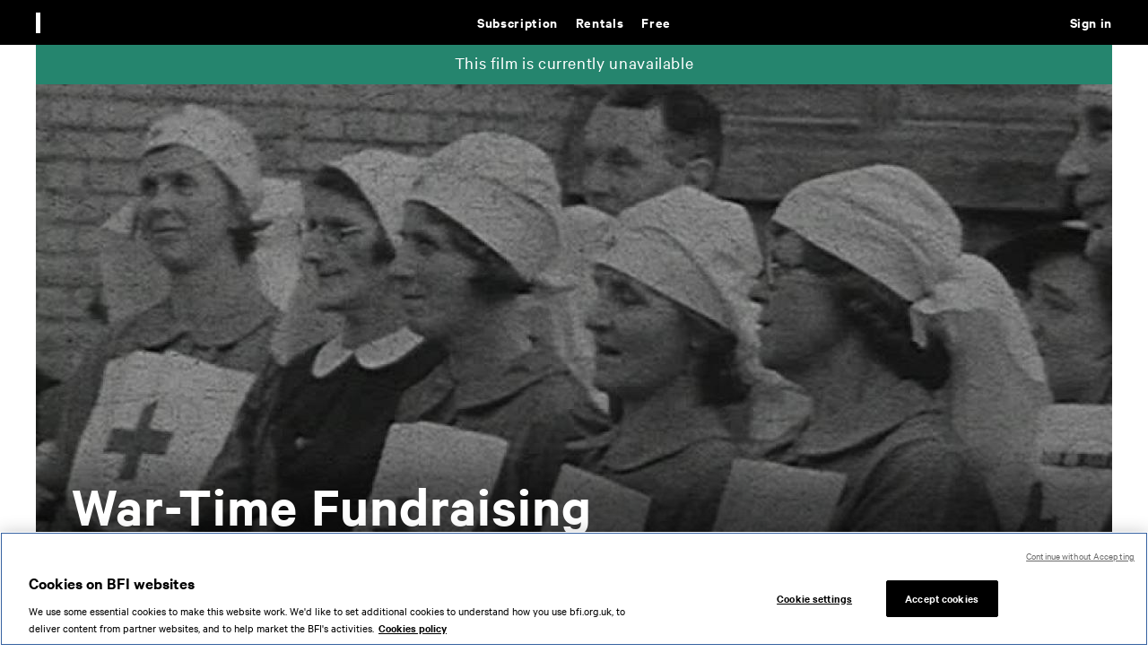

--- FILE ---
content_type: text/html; charset=UTF-8
request_url: https://player.bfi.org.uk/free/film/watch-war-time-fundraising-1943-online
body_size: 14633
content:
<!DOCTYPE html>
<html lang="en" dir="ltr" prefix="og: https://ogp.me/ns#">
  <head>
    <meta name="viewport" content="width=device-width" />
    <link rel="icon" type="image/png" href="/themes/custom/bfip/images/favicon-16x16.png" sizes="16x16">
    <link rel="icon" type="image/png" href="/themes/custom/bfip/images/favicon-32x32.png" sizes="32x32">
    <link rel="icon" type="image/png" href="/themes/custom/bfip/images/favicon-48x48.png" sizes="48x48">
    <link rel="apple-touch-icon" href="/themes/custom/bfip/images/apple-touch-icon-120x120.png">
    <link rel="apple-touch-icon" sizes="180x180" href="/themes/custom/bfip/images/apple-touch-icon-180x180.png">
    <link rel="apple-touch-icon" sizes="152x152" href="/themes/custom/bfip/images/apple-touch-icon-152x152.png">
    <link rel="apple-touch-icon" sizes="167x167" href="/themes/custom/bfip/images/apple-touch-icon-167x167.png">

    <meta charset="utf-8" />
<script>var dataLayer = [];</script>
<meta name="description" content="Fundraising services and events for Cambridgeshire British Red Cross and St John Ambulance volunteers, captured by filmmaker William King, in 1943." />
<link rel="image_src" href="/sites/default/files/hero-images/f6c46245b9fdbe7dc136c06d2483e9fa.jpg" />
<meta property="og:site_name" content="BFI Player" />
<meta property="og:type" content="movie" />
<meta property="og:url" content="https://player.bfi.org.uk/free/film/watch-war-time-fundraising-1943-online" />
<meta property="og:title" content="Watch War-Time Fundraising - BFI Player" />
<meta property="og:description" content="Fundraising services and events for Cambridgeshire British Red Cross and St John Ambulance volunteers, captured by filmmaker William King, in 1943." />
<meta property="og:image" content="https://player.bfi.org.uk/sites/default/files/styles/landscape_1200x675/public/hero-images/f6c46245b9fdbe7dc136c06d2483e9fa.jpg?itok=t4Pwpp-_" />
<meta property="og:image:width" content="1200" />
<meta property="og:image:height" content="675" />
<meta property="og:image:alt" content="War-Time Fundraising" />
<meta name="twitter:card" content="summary_large_image" />
<meta name="twitter:site" content="@bfi" />
<meta name="twitter:title" content="Watch War-Time Fundraising - BFI Player" />
<meta name="twitter:description" content="Fundraising services and events for Cambridgeshire British Red Cross and St John Ambulance volunteers, captured by filmmaker William King, in 1943." />
<meta name="twitter:image" content="https://player.bfi.org.uk/sites/default/files/styles/landscape_1200x675/public/hero-images/f6c46245b9fdbe7dc136c06d2483e9fa.jpg?itok=t4Pwpp-_" />
<meta name="twitter:image:alt" content="War-Time Fundraising" />
<meta name="twitter:app:id:ipad" content="bfiplayer" />
<script>/* Google Tag Manager */(function(w,d,s,l,i){w[l]=w[l]||[];w[l].push({'gtm.start':new Date().getTime(),event:'gtm.js'});var f=d.getElementsByTagName(s)[0],j=d.createElement(s),dl=l!='dataLayer'?'&amp;l='+l:'';j.async=true;j.src='https://www.googletagmanager.com/gtm.js?id='+i+dl;f.parentNode.insertBefore(j,f);})(window,document,'script','dataLayer','GTM-MFLFHWM');</script>
<style>.async-hide { opacity: 0 !important} /* Page-hiding snippet (recommended) */</style>
<meta name="Generator" content="Drupal 10 (https://www.drupal.org)" />
<meta name="MobileOptimized" content="width" />
<meta name="HandheldFriendly" content="true" />
<meta name="viewport" content="width=device-width, initial-scale=1.0" />
<link rel="icon" href="/themes/custom/bfip/favicon.ico" type="image/vnd.microsoft.icon" />
<link rel="canonical" href="https://player.bfi.org.uk/free/film/watch-war-time-fundraising-1943-online" />
<link rel="shortlink" href="https://player.bfi.org.uk/node/5324" />

    <title>Watch War-Time Fundraising online - BFI Player</title>
    <link rel="stylesheet" media="all" href="/core/assets/vendor/jquery.ui/themes/base/core.css?t9gv6r" />
<link rel="stylesheet" media="all" href="/core/assets/vendor/jquery.ui/themes/base/controlgroup.css?t9gv6r" />
<link rel="stylesheet" media="all" href="/core/assets/vendor/jquery.ui/themes/base/checkboxradio.css?t9gv6r" />
<link rel="stylesheet" media="all" href="/core/assets/vendor/jquery.ui/themes/base/resizable.css?t9gv6r" />
<link rel="stylesheet" media="all" href="/core/assets/vendor/jquery.ui/themes/base/button.css?t9gv6r" />
<link rel="stylesheet" media="all" href="/core/assets/vendor/jquery.ui/themes/base/dialog.css?t9gv6r" />
<link rel="stylesheet" media="all" href="/core/misc/components/progress.module.css?t9gv6r" />
<link rel="stylesheet" media="all" href="/core/misc/components/ajax-progress.module.css?t9gv6r" />
<link rel="stylesheet" media="all" href="/core/modules/system/css/components/align.module.css?t9gv6r" />
<link rel="stylesheet" media="all" href="/core/modules/system/css/components/fieldgroup.module.css?t9gv6r" />
<link rel="stylesheet" media="all" href="/core/modules/system/css/components/container-inline.module.css?t9gv6r" />
<link rel="stylesheet" media="all" href="/core/modules/system/css/components/clearfix.module.css?t9gv6r" />
<link rel="stylesheet" media="all" href="/core/modules/system/css/components/details.module.css?t9gv6r" />
<link rel="stylesheet" media="all" href="/core/modules/system/css/components/hidden.module.css?t9gv6r" />
<link rel="stylesheet" media="all" href="/core/modules/system/css/components/item-list.module.css?t9gv6r" />
<link rel="stylesheet" media="all" href="/core/modules/system/css/components/js.module.css?t9gv6r" />
<link rel="stylesheet" media="all" href="/core/modules/system/css/components/nowrap.module.css?t9gv6r" />
<link rel="stylesheet" media="all" href="/core/modules/system/css/components/position-container.module.css?t9gv6r" />
<link rel="stylesheet" media="all" href="/core/modules/system/css/components/reset-appearance.module.css?t9gv6r" />
<link rel="stylesheet" media="all" href="/core/modules/system/css/components/resize.module.css?t9gv6r" />
<link rel="stylesheet" media="all" href="/core/modules/system/css/components/system-status-counter.css?t9gv6r" />
<link rel="stylesheet" media="all" href="/core/modules/system/css/components/system-status-report-counters.css?t9gv6r" />
<link rel="stylesheet" media="all" href="/core/modules/system/css/components/system-status-report-general-info.css?t9gv6r" />
<link rel="stylesheet" media="all" href="/core/modules/system/css/components/tablesort.module.css?t9gv6r" />
<link rel="stylesheet" media="all" href="/core/modules/ckeditor5/css/ckeditor5.dialog.fix.css?t9gv6r" />
<link rel="stylesheet" media="all" href="/core/assets/vendor/jquery.ui/themes/base/theme.css?t9gv6r" />
<link rel="stylesheet" media="all" href="/modules/custom/player_esp/modules/esp_signup/css/esp_signup.css?t9gv6r" />
<link rel="stylesheet" media="all" href="/modules/contrib/flag/css/flag-link-ajax.css?t9gv6r" />
<link rel="stylesheet" media="all" href="/modules/custom/player_global_notification/css/player_global_notification.css?t9gv6r" />
<link rel="stylesheet" media="all" href="/core/../themes/custom/bfip/components/01-atoms/03-icons/bfi_logo/bfi_logo.css?t9gv6r" />
<link rel="stylesheet" media="all" href="/core/../themes/custom/bfip/components/01-atoms/03-icons/bfi_player_logo/bfi_player_logo.css?t9gv6r" />
<link rel="stylesheet" media="all" href="/core/../themes/custom/bfip/components/01-atoms/02-buttons/button/button.css?t9gv6r" />
<link rel="stylesheet" media="all" href="/core/../themes/custom/bfip/components/01-atoms/03-icons/close_icon/close_icon.css?t9gv6r" />
<link rel="stylesheet" media="all" href="/core/../themes/custom/bfip/components/03-organisms/footer/footer.css?t9gv6r" />
<link rel="stylesheet" media="all" href="/core/../themes/custom/bfip/components/04-templates/full_width/full_width.css?t9gv6r" />
<link rel="stylesheet" media="all" href="/core/../themes/custom/bfip/components/04-templates/full_width_page/full_width_page.css?t9gv6r" />
<link rel="stylesheet" media="all" href="/core/../themes/custom/bfip/components/01-atoms/01-typography/heading_4/heading_4.css?t9gv6r" />
<link rel="stylesheet" media="all" href="/core/../themes/custom/bfip/components/01-atoms/01-typography/heading_4_html/heading_4_html.css?t9gv6r" />
<link rel="stylesheet" media="all" href="/core/../themes/custom/bfip/components/01-atoms/02-buttons/icon_button/icon_button.css?t9gv6r" />
<link rel="stylesheet" media="all" href="/core/../themes/custom/bfip/components/02-molecules/list/list.css?t9gv6r" />
<link rel="stylesheet" media="all" href="/core/../themes/custom/bfip/components/03-organisms/nav/nav.css?t9gv6r" />
<link rel="stylesheet" media="all" href="/core/../themes/custom/bfip/components/01-atoms/03-icons/search_icon/search_icon.css?t9gv6r" />
<link rel="stylesheet" media="all" href="/core/../themes/custom/bfip/components/02-molecules/search_input/search_input.css?t9gv6r" />
<link rel="stylesheet" media="all" href="/themes/custom/bfip/css/styles.css?t9gv6r" />

    <script type="text/javascript">
      var $ = window.jQuery;
    </script>
    <script src="//browser.sentry-cdn.com/5.17.0/bundle.min.js" integrity="sha384-lowBFC6YTkvMIWPORr7+TERnCkZdo5ab00oH5NkFLeQUAmBTLGwJpFjF6djuxJ/5" crossorigin="anonymous"></script>
<script src="/modules/custom/player/js/sentry.js?v=10.6.1"></script>

    <!-- dataLayer declaration  -->
    <script>window.dataLayer = window.dataLayer||[];</script>
    <meta name="clarity-site-verification" content="59231424-144c-41a6-bf46-d7790f0b51eb" />
  </head>

  <body>
    <!-- Google Tag Manager (noscript) --><noscript><iframe src="https://www.googletagmanager.com/ns.html?id=GTM-MFLFHWM" height="0" width="0" style="display:none;visibility:hidden"></iframe></noscript>
    <div  data-component-id="bfip:full_width" class="full-width">
          <div  data-component-id="bfip:nav" class="nav-container">
  <nav>
    <a id="skip-to-content" href="#content">Skip to main content</a>
    <div class="logo">
      <a href="/">
       <div  data-component-id="bfip:bfi_player_logo" class="white">
    &nbsp;
</div>

      </a>
          </div>
    <input type="checkbox" id="search-state" class="state" />
    <label for="search-state" tabindex="0" class="search-button button">
          <button  data-component-id="bfip:icon_button" tabindex="-1" class="open-button" type="button">
              <div  data-component-id="bfip:search_icon" class="white"></div>
            
</button>          <button  data-component-id="bfip:icon_button" tabindex="-1" class="close-button" type="button">
              <div  data-component-id="bfip:close_icon" class="white"></div>
            
</button>    </label>
    <form  data-component-id="bfip:search_input" class="search-container" action="/search" role="search">
    <fieldset class="search">
        <input name="availability" type="hidden" value="1" />
        <label for="nav-search">Search</label>
        <input type="search" name="q" placeholder="Search" value="" class="search-input" id="nav-search" />
        <div class="buttons">
            <button  data-component-id="bfip:icon_button" class="clear-input-button" type="reset">
                        <div  data-component-id="bfip:close_icon" class="black"></div>
                    
</button>            <button  data-component-id="bfip:icon_button" type="submit">
                        <div  data-component-id="bfip:search_icon" class="black"></div>
                    
</button>        </div>
    </fieldset>
</form>
    <input type="checkbox" id="mobile-menu-state" class="state" />
    <label for="mobile-menu-state" tabindex="0" class="mobile-menu-button button">
          <button  data-component-id="bfip:icon_button" tabindex="-1" class="open-button" type="button">
              <svg  data-component-id="bfip:mobile_menu_icon" xmlns="http://www.w3.org/2000/svg" width="20" height="15" viewBox="0 0 20 15" fill="none">
  <path d="M0.583984 1H19.834" stroke="white" stroke-width="2"/>
  <path d="M0.583984 7.41602H19.834" stroke="white" stroke-width="2"/>
  <path d="M0.583984 13.832H19.834" stroke="white" stroke-width="2"/>
</svg>

            
</button>          <button  data-component-id="bfip:icon_button" tabindex="-1" class="close-button" type="button">
              <div  data-component-id="bfip:close_icon" class="white"></div>
            
</button>    </label>
    
              <menu  class="menu main-menu">
                    <li class="menu-item menu-item--expanded">
        <a href="/subscription" class="purple-accent" aria-label="Subscription. Subscription-only classic and cult films from across the decades" tabindex="0" data-drupal-link-system-path="node/6">Subscription</a>
                                          <menu class="menu sub-menu">
                    <li class="menu-item">
        <a href="/subscription/collection/subscription-exclusives" tabindex="0" data-drupal-link-system-path="node/14482">Subscription exclusives</a>
              </li>
                <li class="menu-item">
        <a href="/subscription/collection/recently-added" tabindex="0" data-drupal-link-system-path="node/11473">Recently added</a>
              </li>
                <li class="menu-item">
        <a href="/subscription/kermode-introduces" tabindex="0" data-drupal-link-system-path="node/8">Kermode introduces</a>
              </li>
                <li class="menu-item">
        <a href="/subscription/popular" tabindex="0" data-drupal-link-system-path="node/11416">Popular</a>
              </li>
                <li class="menu-item">
        <a href="/subscription/collections" tabindex="0" data-drupal-link-system-path="node/10">Collections</a>
              </li>
                <li class="menu-item">
        <a href="/search/subscription?q=&amp;availability=1&amp;sort=title" tabindex="0" data-drupal-link-query="{&quot;availability&quot;:&quot;1&quot;,&quot;q&quot;:&quot;&quot;,&quot;sort&quot;:&quot;title&quot;}" data-drupal-link-system-path="search/subscription">A-Z</a>
              </li>
                <li class="menu-item">
        <a href="/subscription/coming-soon" tabindex="0" data-drupal-link-system-path="subscription/coming-soon">Coming soon</a>
              </li>
        </menu>
  
              </li>
                <li class="menu-item menu-item--expanded">
        <a href="/rentals" class="red-accent" aria-label="Rentals. New and acclaimed films to rent, including those in cinemas now" tabindex="0" data-drupal-link-system-path="node/5">Rentals</a>
                                          <menu class="menu sub-menu">
                    <li class="menu-item">
        <a href="/rentals/new" tabindex="0" data-drupal-link-system-path="node/11413">New</a>
              </li>
                <li class="menu-item">
        <a href="/rentals/popular" tabindex="0" data-drupal-link-system-path="node/11414">Popular</a>
              </li>
                <li class="menu-item">
        <a href="/rentals/collections" tabindex="0" data-drupal-link-system-path="node/14">Collections</a>
              </li>
                <li class="menu-item">
        <a href="/search/rentals?q=&amp;availability=1&amp;sort=title" tabindex="0" data-drupal-link-query="{&quot;availability&quot;:&quot;1&quot;,&quot;q&quot;:&quot;&quot;,&quot;sort&quot;:&quot;title&quot;}" data-drupal-link-system-path="search/rentals">A-Z</a>
              </li>
                <li class="menu-item">
        <a href="/rentals/coming-soon" tabindex="0" data-drupal-link-system-path="rentals/coming-soon">Coming soon</a>
              </li>
        </menu>
  
              </li>
                <li class="menu-item menu-item--expanded menu-item--active-trail">
        <a href="/free" class="green-accent" aria-label="Free. Thousands of free archive films" tabindex="0" data-drupal-link-system-path="node/7">Free</a>
                                          <menu class="menu sub-menu">
                    <li class="menu-item">
        <a href="/free/collection/popular" tabindex="0" data-drupal-link-system-path="node/16766">Popular</a>
              </li>
                <li class="menu-item">
        <a href="/free/inside-film" tabindex="0" data-drupal-link-system-path="node/16886">Inside Film</a>
              </li>
                <li class="menu-item">
        <a href="/free/shorts" title="Sharp, bold and quickly told." tabindex="0" data-drupal-link-system-path="node/16927">Shorts</a>
              </li>
                <li class="menu-item">
        <a href="/free/collections" tabindex="0" data-drupal-link-system-path="node/19">Collections</a>
              </li>
                <li class="menu-item">
        <a href="/britain-on-film" tabindex="0" data-drupal-link-system-path="britain-on-film">Britain on Film map</a>
              </li>
        </menu>
  
              </li>
        </menu>
  


    
              <menu  class="menu user-menu">
                    <li class="menu-item">
        <a href="/sign-in?destination=/free/film/watch-war-time-fundraising-1943-online" title="Sign in" class="sign-in blue-accent" tabindex="0" data-drupal-link-query="{&quot;destination&quot;:&quot;\/free\/film\/watch-war-time-fundraising-1943-online&quot;}" data-drupal-link-system-path="user/login">Sign in</a>
              </li>
                <li class="menu-item">
        <a href="/search" class="js__open-search menu__item--search" aria-expanded="false" aria-controls="page__search" aria-label="Expand main site search" tabindex="0" data-drupal-link-system-path="search"></a>
              </li>
        </menu>
  


  </nav>
</div>
                <div  data-component-id="bfip:full_width_page" class="main-container white-bg">
  <main>
                <div class="page page--film page--film--free" id="page">
              <div class="js_screen-reader-alert d-n" aria-live="assertive"></div>
                              <div class="dialog-off-canvas-main-canvas" data-off-canvas-main-canvas>
    <div class="main" role="main" id="content">
    <div>
    <div class="global-messages global-notification-messages" id="block-playerglobalnotificationblock--2">
  
    
      
  </div>
<div class="player-newsletter-signup" id="block-bfip-espsignupblock--2">
  
    
      <div class="esp-signup-block">
  <div class="container container--newsletter-signup" role="alert" aria-live="polite">
    <div class="container__inner">
      <div class="notification notification--black-bg notification--pop-up notification--newsletter">
          <div class="grid grid--2col">
              <div class="grid__column">
                                            <h3 class="t3">Get the latest from BFI Player</h3>
                                                          <div class="notification__message t6 hide-handheld">Sign up&nbsp;for news on&nbsp;the latest rentals, subscription&nbsp;classics and free archive highlights.&nbsp;</div>
                                </div>
              <div class="grid__column">
                  <div class="notification__form"><form class="esp-signup-form" data-drupal-selector="esp-signup-form" action="/free/film/watch-war-time-fundraising-1943-online" method="post" id="esp-signup-form" accept-charset="UTF-8" novalidate="novalidate">
  <div class="js-form-item js-form-type-textfield js-form-item-email field field--textfield field--email">
      <label for="edit-email" class="field__label">Email address</label>
  
  
  
  <input data-drupal-selector="edit-email" type="text" id="edit-email" name="email" value="" size="64" maxlength="128" class="form-text" />


    
    </div>
<button class="btn btn--primary btn--newsletter-signup button js-form-submit form-submit" data-drupal-selector="newsletter-signup-submit" type="submit" id="newsletter-signup-submit" name="add" value="Sign up">
  Sign up
</button>

<div class="newsletter_ajax_response"><div class="message"></div></div><input autocomplete="off" data-drupal-selector="form-0lteztq4hzqvnyjrr3v-ugtiqoi1ek0ozzrfve4bhms" type="hidden" name="form_build_id" value="form-0LTeZTq4HzQvnYjRR3V_ugTIqoi1eK0ozzRfve4BHms" />
<input data-drupal-selector="edit-esp-signup-form" type="hidden" name="form_id" value="esp_signup_form" />
<div class="link-textfield js-form-wrapper form-wrapper" style="display: none !important;"><div class="js-form-item js-form-type-textfield js-form-item-link field field--textfield field--link">
      <label for="edit-link" class="field__label">Leave this field blank</label>
  
  
  
  <input autocomplete="off" data-drupal-selector="edit-link" type="text" id="edit-link" name="link" value="" size="20" maxlength="128" class="form-text" />


    
    </div>
</div>

</form>
</div>
              </div>
          </div>

        <div class="notification__cta">
          <div class="dismiss-buttons btn-group btn-group--inline btn-group--centered">
              <button id="dismiss-temporary" class="btn btn--inverse btn--no-bg dismiss js__btn-ask-later">Ask me later</button>
              <button id="dismiss-permanent" class="btn btn--inverse btn--no-bg dismiss js__btn-never-ask">Never ask</button>
          </div>
        </div>
      </div>
    </div>
  </div>
</div>

  </div>

  </div>

  <div class="page__search search-form--dark"  role="search" id="page__search" aria-hidden="true">
    <form action="" method="post" class="form form--search form--search-fullHeight" data-player-search>
      <fieldset class="fieldset">
        <div class="field field--input field--large">
          <div class="field__item">
            <label class="field__label h-e" for="search-field--header">Search</label>
            <input type="search" name="Search" placeholder="Find films, people, subjects..." value="" maxlength="128" size="20" class="input__search search-field--light" id="search-field--header">
          </div>
        </div>
        <div class="field field--button">
          <div class="field__item">
            <button class="btn btn--no-text btn--search js__submit-search"  data-search="search-submit" role="button" type="submit">
              <i class="icon btn__icon icon--search"></i>
              <span class="btn__text">Search</span>
            </button>
            <button data-search="search-stop" class="btn btn--no-text btn--reset js__reset-search" role="button" type="reset">
              <i class="icon btn__icon icon--close"></i>
              <span class="btn__text">Reset search</span>
            </button>
          </div>
        </div>
      </fieldset>
    </form>
  </div>
  
  
  <div class="messages">
    
  </div>
      <div>
    <div data-drupal-messages-fallback class="hidden"></div>    
            <div id="film-header" class="film-header">
    <div class="container">
        <div class="container__inner">
                            <div class="callout callout--">
    <div class="callout__text">
        <p>This film is currently unavailable</p>
    </div>
</div>
                        <div class="film-header__main">
                                                                                                                                                                            
                <div class="film-header__image">
                    <figure class="image image--landscape image--lazy">
    <div class="image__item">
        <img src="/sites/default/files/styles/landscape_480x270/public/hero-images/f6c46245b9fdbe7dc136c06d2483e9fa.jpg?itok=QNe_xliG"
             alt=""
             data-img-240="/sites/default/files/styles/landscape_240x135/public/hero-images/f6c46245b9fdbe7dc136c06d2483e9fa.jpg?itok=CFN0ubhO"
             data-img-320="/sites/default/files/styles/landscape_320x180/public/hero-images/f6c46245b9fdbe7dc136c06d2483e9fa.jpg?itok=d5fT4JwE"
             data-img-400="/sites/default/files/styles/landscape_400x225/public/hero-images/f6c46245b9fdbe7dc136c06d2483e9fa.jpg?itok=hi4ipHYl"
             data-img-480="/sites/default/files/styles/landscape_480x270/public/hero-images/f6c46245b9fdbe7dc136c06d2483e9fa.jpg?itok=QNe_xliG"
             data-img-640="/sites/default/files/styles/landscape_640x360/public/hero-images/f6c46245b9fdbe7dc136c06d2483e9fa.jpg?itok=XqipZ95r"
             data-img-800="/sites/default/files/styles/landscape_800x450/public/hero-images/f6c46245b9fdbe7dc136c06d2483e9fa.jpg?itok=6OffMVXj"
             data-img-960="/sites/default/files/styles/landscape_960x540/public/hero-images/f6c46245b9fdbe7dc136c06d2483e9fa.jpg?itok=ZVdDCi2c"
             data-img-1200="/sites/default/files/styles/landscape_1200x675/public/hero-images/f6c46245b9fdbe7dc136c06d2483e9fa.jpg?itok=t4Pwpp-_"
             data-img-1440="/sites/default/files/styles/landscape_1440x810/public/hero-images/f6c46245b9fdbe7dc136c06d2483e9fa.jpg?itok=g4D-VW3j"
             class="image__src lazy lazy--no-blur" />
        <noscript><img src="/sites/default/files/styles/landscape_480x270/public/hero-images/f6c46245b9fdbe7dc136c06d2483e9fa.jpg?itok=QNe_xliG" class="image__noscript" alt="" /></noscript>
    </div>
</figure>
                </div>
                <div class="film-header__player">
                    
    <div class="player__item">

    <div id="video-player_1zMTNtdjpN05iCcwRBaBrx1NF0IFKAL4" class="player">
        <video-js
          id="player_1zMTNtdjpN05iCcwRBaBrx1NF0IFKAL4"
          data-player="hndK61Wvr"
          data-label="War-Time Fundraising"
          data-embed="default"
          controls=""
          data-ref-id="1zMTNtdjpN05iCcwRBaBrx1NF0IFKAL4"
          data-pid="hndK61Wvr"
          data-acid="6057949427001"
          data-playlist-id=""
          data-application-id=""
          data-pillar="free"
          data-video-type="film"
          data-ent-id="5324"
          data-bundle="film"
          data-module-path="modules/custom/player"
          data-origin="https%3A%2F%2Fplayer.bfi.org.uk"
          data-origin_path="https%3A%2F%2Fplayer.bfi.org.uk%2Ffree%2Ffilm%2Fwatch-war-time-fundraising-1943-online"
          class="video-js vjs-16-9 vjs-film">
        </video-js>
        <script id="script_1zMTNtdjpN05iCcwRBaBrx1NF0IFKAL4" src="https://players.brightcove.net/6057949427001/hndK61Wvr_default/index.min.js"></script>
    </div>

                <div class="btn-list">
            <button data-close-video-id="1zMTNtdjpN05iCcwRBaBrx1NF0IFKAL4" data-player-name="film_player" class="btn btn--inverse btn--no-bg btn--w-auto btn--no-text js__close_video film-close"><i class="icon btn__icon icon--close"></i><span class="btn__text">Close </span></button>
        </div>
    
    
    <div class="player-overlay player-overlay--error-message" id="error_player_1zMTNtdjpN05iCcwRBaBrx1NF0IFKAL4" role="alert" aria-live="assertive">
    <div class="player-overlay__inner">
        <div class="player-overlay__text">
                    <div class="player-overlay__content-background">
          <h2>Title of error</h2>
            <p class="t6"></p>
            <p class="t7 session"></p>
            <p class="t7 code"><span></span></p>
                                        
            
    <a class="btn btn--neutral btn--flex faq" href="#" role="button">
        <span class="btn__text">See Help</span>
  </a>


        </div>
                        </div>
    </div>
</div>
</div>



                                    </div>
                                <div class="film-header__content">
                    <div class="film-header__text">
                      <div class="film-title">
    <h1 class="film-title__h1">
                    <span class="film-title__maintitle">War-Time Fundraising</span>
    
            </h1>
    <div class="film-title__description">
    <p>Fundraising services and events for Cambridgeshire British Red Cross and St John Ambulance volunteers, captured by filmmaker William King, in 1943.</p>
</div>
    <p class="film-title__meta t6">
        <span>Amateur film</span>        <span>
    1943
</span>        <span>
    20
 mins</span>        <span>Silent</span>            </p>

                
        
</div>
                    </div>
                    <div class="film-header__cta film-header__cta--w-association">
                                                <div class="cta__association">
                            <div class="associated">
                                <div class="associated__item">
                                    <div class="associated__image">
                                        <p class="t7">From the collection of:</p>
                                        <img alt="Logo for East Anglian Film Archive" src="/sites/default/files/styles/association/public/association-logos/EAFA_at_UEA_Logo_2.jpg?itok=k_O0ysXn">
                                    </div>
                                </div>
                            </div>
                        </div>
                        

                        <div class="btn-group cta__buttons">
                                                                                        
                                                            
                                                                
                                
                                                                                                                                                                                    
    <button data-video-id="1zMTNtdjpN05iCcwRBaBrx1NF0IFKAL4" data-ent="" data-film-id="5324" data-ac="6057949427001" class="btn btn--primary btn--free js__play h-e" href="?play-film" id="play-film" role="button">
        <span class="btn__text">Watch for free</span>
  </button>



                                                                                                                                                    </div>
                    </div>
                </div>
            </div>
        </div>
    </div>
</div>

        <div class="page__about">
            <div class="container">
                <div class="container__inner">

                                        <div class="tabs ">
            <input type="radio" name="tabs" id="tab1" class="tabs__input" checked>
                        <input type="radio" name="tabs" id="tab4" class="tabs__input" >
                                        <div class="tabs__menu" role="tablist">
                    <label for="tab1" class="tab__label" role="tab" aria-controls="tabs__content1" aria-expanded="true" aria-selected="true">
                <a href="#tab1" class="key-tabbing__link h-e" >Overview</a>
                <span>Overview</span>
            </label>
                                            <label for="tab4" class="tab__label" role="tab"  aria-controls="tabs__content4" aria-expanded="false" aria-selected="false">
                <a href="#tab4" class="key-tabbing__link h-e">About the archive</a>
                <span>About the archive</span>
            </label>
                                                                            </div>

            <div id="tabs__content1" aria-live="polite"class="tabs__content tabs__content--active" aria-labelledby="tab1" role="tabpanel" aria-hidden="false">
                                        <h2 class="tabs__title">Overview</h2>
                            <div class="tabs__narrow-inner">
                                <div class="text ">
    
    <p>William King filmed a number of events throughout the Cambridgeshire region including this footage showing the many many Red Cross and St John Ambulance volunteers attending church services which aimed to raise funds for the war effort, including one being held at the University of Cambridge’s Great St Mary’s Church, and Ely Cathedral. Charles Adeane, Lord Lt. of Cambridge hosts an event at home. There is also an event at a Red Cross Convalescent Home for injured soldiers.</p>

    
    <p>Made up entirely of volunteers, the British Red Cross treated anyone caught up in the conflict, Allied or Axis. When war was declared, the British Red Cross and St John Ambulance joined efforts to deliver relief in the most efficient and economic way as they had done in WWI, collectively known as the Joint War Organisation. At the start of the war the British Red Cross only had £2,000 and desperately needed funds; an Appeal was launched immediately. The appeal was aimed largely at wage earners; people were encouraged to donate a penny of their weekly wage (£10 on average).</p>

</div>



                                
                                <div class="meta-data">
    
        
      
      
          <div class="meta-data__row">
      <div class="meta-data__title">Genres</div>
      <div class="meta-data__data">
                                        <a href="/search/free?genre=Amateur+film&amp;availability=1"
                              aria-label="All films featuring: Amateur film"
                            class="meta-data__search_link">
              <span class="tags__text">Amateur film</span>
            </a>
                                    </div>
    </div>
  

        
            <div class="meta-data__row">
            <div class="meta-data__title">Country</div>
            <div class="meta-data__data">
    United Kingdom
</div>
        </div>
                            <div class="meta-data__row">
                <div class="meta-data__title">Location</div>
                <div class="meta-data__data"><span class="meta-data__comma-list-item">Wicken</span><span class="meta-data__comma-list-item">Wicken Fen</span><span class="meta-data__comma-list-item">Melbourn</span><span class="meta-data__comma-list-item">Cambridge</span><span class="meta-data__comma-list-item">Linton</span></div>
            </div>
                    <div class="meta-data__row">
      <div class="meta-data__title">Language</div>
      <div class="meta-data__data">No Dialogue with English subtitles</div>
    </div>
    </div>
                                                                                                        <div class="page__tags">
                                        <h2 class="page__section-title no-margin">Subjects</h2>
                                        <div class="tags tags--inline">
                                                                                            <a href="/search/free?subject=Home+fronts&amp;availability=1"
      class="tags__item">
  <span class="tags__text">Home fronts</span>
</a>
                                                                                            <a href="/search/free?subject=Fund+raising&amp;availability=1"
      class="tags__item">
  <span class="tags__text">Fund raising</span>
</a>
                                                                                            <a href="/search/free?subject=Red+Cross&amp;availability=1"
      class="tags__item">
  <span class="tags__text">Red Cross</span>
</a>
                                                                                            <a href="/search/free?subject=Church+services&amp;availability=1"
      class="tags__item">
  <span class="tags__text">Church services</span>
</a>
                                                                                            <a href="/search/free?subject=Nurses&amp;availability=1"
      class="tags__item">
  <span class="tags__text">Nurses</span>
</a>
                                                                                            <a href="/search/free?subject=St+John%27s+Ambulance+Brigade&amp;availability=1"
      class="tags__item">
  <span class="tags__text">St John&#039;s Ambulance Brigade</span>
</a>
                                                                                            <a href="/search/free?subject=War+effort&amp;availability=1"
      class="tags__item">
  <span class="tags__text">War effort</span>
</a>
                                                                                            <a href="/search/free?subject=Volunteer+units&amp;availability=1"
      class="tags__item">
  <span class="tags__text">Volunteer units</span>
</a>
                                                                                    </div>
                                    </div>
                                                                    
                            </div>
                                                                                                <h2 class="section__title-related">Related</h2>
                                                                            
                                                                            
                                                                                                                        <div class="card-group card-group--carousel">
                                                <div class="card-group__title">
                                                    <div class="related section-title section-title--view-all">
                                                        <div class="section-title__title">
                                                            <h2>Keep the Wheels Turning</h2>
                                                        </div>

                                                                                                                    <div class="section-title__cta">
                                                                <div class="btn-list">
                                                                    <a class="btn btn--primary btn--default btn--flex" href="/free/collection/keep-the-wheels-turning">
                                                                <span class="btn__text">View more
                                                                                                                                    </span>
                                                                    </a>
                                                                </div>
                                                            </div>
                                                        
                                                    </div>
                                                </div>
                                                <div class="card-group__cards">
                                                    
<div class="card card--free ">
    <div class="card__inner">
        <div class="card__image">
                      <figure class="image image--landscape image--lazy">
  <div class="image__item">
    <img src="/sites/default/files/styles/landscape_32x18/public/hero-images/89eb6bbdb1c5832a96e173cd0118fee8.jpg?itok=EHITKqVT"
      alt=""
      data-img-240="/sites/default/files/styles/landscape_240x135/public/hero-images/89eb6bbdb1c5832a96e173cd0118fee8.jpg?itok=5M0vtOoa"
      data-img-320="/sites/default/files/styles/landscape_320x180/public/hero-images/89eb6bbdb1c5832a96e173cd0118fee8.jpg?itok=Zsi97mnJ"
      data-img-400="/sites/default/files/styles/landscape_400x225/public/hero-images/89eb6bbdb1c5832a96e173cd0118fee8.jpg?itok=zrWtIJc2"
      data-img-480="/sites/default/files/styles/landscape_480x270/public/hero-images/89eb6bbdb1c5832a96e173cd0118fee8.jpg?itok=ggo9259Z"
      data-img-640="/sites/default/files/styles/landscape_640x360/public/hero-images/89eb6bbdb1c5832a96e173cd0118fee8.jpg?itok=cj4dhgBs"
      data-img-800="/sites/default/files/styles/landscape_800x450/public/hero-images/89eb6bbdb1c5832a96e173cd0118fee8.jpg?itok=h9--WZJq"
      data-img-960="/sites/default/files/styles/landscape_960x540/public/hero-images/89eb6bbdb1c5832a96e173cd0118fee8.jpg?itok=ieH7EcMp"
      data-img-1200="/sites/default/files/styles/landscape_1200x675/public/hero-images/89eb6bbdb1c5832a96e173cd0118fee8.jpg?itok=2JdGtPF7"
      data-img-1440="/sites/default/files/styles/landscape_1440x810/public/hero-images/89eb6bbdb1c5832a96e173cd0118fee8.jpg?itok=6NYZpMbg"
      class="image__src lazy" />
    <noscript>
      <img src="/sites/default/files/styles/landscape_480x270/public/hero-images/89eb6bbdb1c5832a96e173cd0118fee8.jpg?itok=ggo9259Z" class="image__noscript" alt="" />
    </noscript>
  </div>
</figure>
                  </div>

                
                                            <div class="card__label">
                    <div class="text-label t8" data-search="free-text-label" data-avail="" data-film-id="2526">
                       Watch for free
                    </div>
                </div>
                    
        <div class="card__content">
            <h3 class="card__title">
                <a class="card__action" aria-label="Yesterday Is over Your Shoulder"  href="/free/film/watch-yesterday-is-over-your-shoulder-1940-online"><span class="h-e">            <span>Yesterday Is over Your Shoulder</span>
    </span>            <span>Yesterday Is over Your Shoulder</span>
    </a>
            </h3>
            <p class="card__info t8">
                <span class="card__info__item">Industry sponsored film</span>                <span class="card__info__item">
    1940
</span>                <span class="card__info__item">
    8
 mins</span>                                                            </p>
            <div class="card__description t8 card__watchlist">
                
    <p>An enticing government call for men to retrain as skilled engineers to help with the war effort.
</p>

                
            </div>
        </div>
    </div>
</div>

<div class="card card--free ">
    <div class="card__inner">
        <div class="card__image">
                      <figure class="image image--landscape image--lazy">
  <div class="image__item">
    <img src="/sites/default/files/styles/landscape_32x18/public/hero-images/f8fd5a790b38dba4fbcd22db3a9d1bde.jpg?itok=mHpVcxLH"
      alt=""
      data-img-240="/sites/default/files/styles/landscape_240x135/public/hero-images/f8fd5a790b38dba4fbcd22db3a9d1bde.jpg?itok=uZ3gzDVI"
      data-img-320="/sites/default/files/styles/landscape_320x180/public/hero-images/f8fd5a790b38dba4fbcd22db3a9d1bde.jpg?itok=-d5j9jat"
      data-img-400="/sites/default/files/styles/landscape_400x225/public/hero-images/f8fd5a790b38dba4fbcd22db3a9d1bde.jpg?itok=HdsVtPxf"
      data-img-480="/sites/default/files/styles/landscape_480x270/public/hero-images/f8fd5a790b38dba4fbcd22db3a9d1bde.jpg?itok=XnUGOk3U"
      data-img-640="/sites/default/files/styles/landscape_640x360/public/hero-images/f8fd5a790b38dba4fbcd22db3a9d1bde.jpg?itok=QowxlJ_h"
      data-img-800="/sites/default/files/styles/landscape_800x450/public/hero-images/f8fd5a790b38dba4fbcd22db3a9d1bde.jpg?itok=X-oP-PXB"
      data-img-960="/sites/default/files/styles/landscape_960x540/public/hero-images/f8fd5a790b38dba4fbcd22db3a9d1bde.jpg?itok=zCELGBJt"
      data-img-1200="/sites/default/files/styles/landscape_1200x675/public/hero-images/f8fd5a790b38dba4fbcd22db3a9d1bde.jpg?itok=IqC2nog2"
      data-img-1440="/sites/default/files/styles/landscape_1440x810/public/hero-images/f8fd5a790b38dba4fbcd22db3a9d1bde.jpg?itok=9BVyqN7R"
      class="image__src lazy" />
    <noscript>
      <img src="/sites/default/files/styles/landscape_480x270/public/hero-images/f8fd5a790b38dba4fbcd22db3a9d1bde.jpg?itok=XnUGOk3U" class="image__noscript" alt="" />
    </noscript>
  </div>
</figure>
                  </div>

                
                                            <div class="card__label">
                    <div class="text-label t8" data-search="free-text-label" data-avail="unavailable" data-film-id="5619">
                        Currently unavailable
                    </div>
                </div>
                    
        <div class="card__content">
            <h3 class="card__title">
                <a class="card__action" aria-label="Warwork News No 11"  href="/free/film/watch-warwork-news-no-11-1942-online"><span class="h-e">            <span>Warwork News No 11</span>
    </span>            <span>Warwork News No 11</span>
    </a>
            </h3>
            <p class="card__info t8">
                <span class="card__info__item">Government sponsored film</span>                <span class="card__info__item">
    1942
</span>                <span class="card__info__item">
    12
 mins</span>                                                            </p>
            <div class="card__description t8 card__watchlist">
                
    <p>Wartime news magazine for factory workers, sponsored by the Ministry of Supply. News items often stressed the value of the 'factory front'.</p>

                
            </div>
        </div>
    </div>
</div>

<div class="card card--free ">
    <div class="card__inner">
        <div class="card__image">
                      <figure class="image image--landscape image--lazy">
  <div class="image__item">
    <img src="/sites/default/files/styles/landscape_32x18/public/hero-images/12fe1139df82e5b27b55d2708be0b4c2.jpg?itok=QKj7YVhR"
      alt=""
      data-img-240="/sites/default/files/styles/landscape_240x135/public/hero-images/12fe1139df82e5b27b55d2708be0b4c2.jpg?itok=rSkV02PL"
      data-img-320="/sites/default/files/styles/landscape_320x180/public/hero-images/12fe1139df82e5b27b55d2708be0b4c2.jpg?itok=S_3w4dwC"
      data-img-400="/sites/default/files/styles/landscape_400x225/public/hero-images/12fe1139df82e5b27b55d2708be0b4c2.jpg?itok=nc0J_ENc"
      data-img-480="/sites/default/files/styles/landscape_480x270/public/hero-images/12fe1139df82e5b27b55d2708be0b4c2.jpg?itok=sDgjfP0g"
      data-img-640="/sites/default/files/styles/landscape_640x360/public/hero-images/12fe1139df82e5b27b55d2708be0b4c2.jpg?itok=D1_duX0z"
      data-img-800="/sites/default/files/styles/landscape_800x450/public/hero-images/12fe1139df82e5b27b55d2708be0b4c2.jpg?itok=rwRYuoh0"
      data-img-960="/sites/default/files/styles/landscape_960x540/public/hero-images/12fe1139df82e5b27b55d2708be0b4c2.jpg?itok=G_H_iZb7"
      data-img-1200="/sites/default/files/styles/landscape_1200x675/public/hero-images/12fe1139df82e5b27b55d2708be0b4c2.jpg?itok=qrDeXzoe"
      data-img-1440="/sites/default/files/styles/landscape_1440x810/public/hero-images/12fe1139df82e5b27b55d2708be0b4c2.jpg?itok=80vEoFxU"
      class="image__src lazy" />
    <noscript>
      <img src="/sites/default/files/styles/landscape_480x270/public/hero-images/12fe1139df82e5b27b55d2708be0b4c2.jpg?itok=sDgjfP0g" class="image__noscript" alt="" />
    </noscript>
  </div>
</figure>
                  </div>

                
                                            <div class="card__label">
                    <div class="text-label t8" data-search="free-text-label" data-avail="unavailable" data-film-id="3403">
                        Currently unavailable
                    </div>
                </div>
                    
        <div class="card__content">
            <h3 class="card__title">
                <a class="card__action" aria-label="Worker and War Front No.  3"  href="/free/film/watch-worker-and-war-front-no-3-1942-online"><span class="h-e">            <span>Worker and War Front No.  3</span>
    </span>            <span>Worker and War Front No.  3</span>
    </a>
            </h3>
            <p class="card__info t8">
                <span class="card__info__item">Cinemagazine</span>                <span class="card__info__item">
    1942
</span>                <span class="card__info__item">
    11
 mins</span>                                                                    <span class="card__info__item card__info__location">
                    Location: Liverpool
                    </span>
                            </p>
            <div class="card__description t8 card__watchlist">
                
    <p>A wartime magazine made to motivate and inform war workers, commissioned by the Ministry of Information in 1942 and exclusively screened in factories.</p>

                
            </div>
        </div>
    </div>
</div>

<div class="card card--free ">
    <div class="card__inner">
        <div class="card__image">
                      <figure class="image image--landscape image--lazy">
  <div class="image__item">
    <img src="/sites/default/files/styles/landscape_32x18/public/hero-images/6a647f8247839df67622b80ccd443e67.jpg?itok=HQsLj90P"
      alt=""
      data-img-240="/sites/default/files/styles/landscape_240x135/public/hero-images/6a647f8247839df67622b80ccd443e67.jpg?itok=GH-R14vA"
      data-img-320="/sites/default/files/styles/landscape_320x180/public/hero-images/6a647f8247839df67622b80ccd443e67.jpg?itok=YpySmpqw"
      data-img-400="/sites/default/files/styles/landscape_400x225/public/hero-images/6a647f8247839df67622b80ccd443e67.jpg?itok=c5tD4RfI"
      data-img-480="/sites/default/files/styles/landscape_480x270/public/hero-images/6a647f8247839df67622b80ccd443e67.jpg?itok=MpIvv8Nv"
      data-img-640="/sites/default/files/styles/landscape_640x360/public/hero-images/6a647f8247839df67622b80ccd443e67.jpg?itok=QbNAPSPq"
      data-img-800="/sites/default/files/styles/landscape_800x450/public/hero-images/6a647f8247839df67622b80ccd443e67.jpg?itok=UyHlmEXn"
      data-img-960="/sites/default/files/styles/landscape_960x540/public/hero-images/6a647f8247839df67622b80ccd443e67.jpg?itok=-Bxc3TCs"
      data-img-1200="/sites/default/files/styles/landscape_1200x675/public/hero-images/6a647f8247839df67622b80ccd443e67.jpg?itok=XQ7LxlEz"
      data-img-1440="/sites/default/files/styles/landscape_1440x810/public/hero-images/6a647f8247839df67622b80ccd443e67.jpg?itok=ScjTNkH2"
      class="image__src lazy" />
    <noscript>
      <img src="/sites/default/files/styles/landscape_480x270/public/hero-images/6a647f8247839df67622b80ccd443e67.jpg?itok=MpIvv8Nv" class="image__noscript" alt="" />
    </noscript>
  </div>
</figure>
                  </div>

                
                                            <div class="card__label">
                    <div class="text-label t8" data-search="free-text-label" data-avail="unavailable" data-film-id="2565">
                        Currently unavailable
                    </div>
                </div>
                    
        <div class="card__content">
            <h3 class="card__title">
                <a class="card__action" aria-label="Behind the Guns"  href="/free/film/watch-behind-the-guns-1940-online"><span class="h-e">            <span>Behind the Guns</span>
    </span>            <span>Behind the Guns</span>
    </a>
            </h3>
            <p class="card__info t8">
                <span class="card__info__item">Documentary</span>                <span class="card__info__item">
    1940
</span>                <span class="card__info__item">
    20
 mins</span>                <span class="card__info__item">Silent</span>                                            </p>
            <div class="card__description t8 card__watchlist">
                
    <p>A Second World War propaganda film, looking at the industrial might behind Great Britain’s armed forces.</p>

                
            </div>
        </div>
    </div>
</div>

<div class="card card--free ">
    <div class="card__inner">
        <div class="card__image">
                      <figure class="image image--landscape image--lazy">
  <div class="image__item">
    <img src="/sites/default/files/styles/landscape_32x18/public/hero-images/288be736a224647a558eb149947c87cf.jpg?itok=2q6fsVv8"
      alt=""
      data-img-240="/sites/default/files/styles/landscape_240x135/public/hero-images/288be736a224647a558eb149947c87cf.jpg?itok=O1HUXxxb"
      data-img-320="/sites/default/files/styles/landscape_320x180/public/hero-images/288be736a224647a558eb149947c87cf.jpg?itok=vrWcytt5"
      data-img-400="/sites/default/files/styles/landscape_400x225/public/hero-images/288be736a224647a558eb149947c87cf.jpg?itok=FoAsgtTW"
      data-img-480="/sites/default/files/styles/landscape_480x270/public/hero-images/288be736a224647a558eb149947c87cf.jpg?itok=Fjz1b_Y7"
      data-img-640="/sites/default/files/styles/landscape_640x360/public/hero-images/288be736a224647a558eb149947c87cf.jpg?itok=33QRPIWy"
      data-img-800="/sites/default/files/styles/landscape_800x450/public/hero-images/288be736a224647a558eb149947c87cf.jpg?itok=wk0Rku9k"
      data-img-960="/sites/default/files/styles/landscape_960x540/public/hero-images/288be736a224647a558eb149947c87cf.jpg?itok=d4vq3Kd0"
      data-img-1200="/sites/default/files/styles/landscape_1200x675/public/hero-images/288be736a224647a558eb149947c87cf.jpg?itok=A49g2klm"
      data-img-1440="/sites/default/files/styles/landscape_1440x810/public/hero-images/288be736a224647a558eb149947c87cf.jpg?itok=84yceDvz"
      class="image__src lazy" />
    <noscript>
      <img src="/sites/default/files/styles/landscape_480x270/public/hero-images/288be736a224647a558eb149947c87cf.jpg?itok=Fjz1b_Y7" class="image__noscript" alt="" />
    </noscript>
  </div>
</figure>
                  </div>

                
                                            <div class="card__label">
                    <div class="text-label t8" data-search="free-text-label" data-avail="" data-film-id="2974">
                       Watch for free
                    </div>
                </div>
                    
        <div class="card__content">
            <h3 class="card__title">
                <a class="card__action" aria-label="Shipbuilders"  href="/free/film/watch-shipbuilders-1940-online"><span class="h-e">            <span>Shipbuilders</span>
    </span>            <span>Shipbuilders</span>
    </a>
            </h3>
            <p class="card__info t8">
                <span class="card__info__item">Government sponsored film</span>                <span class="card__info__item">
    1940
</span>                <span class="card__info__item">
    10
 mins</span>                                                            </p>
            <div class="card__description t8 card__watchlist">
                
    <p>Shipwrights, plate-fitters and riveters support the war effort as their ships take majestic shape in this tour of British shipyards.
</p>

                
            </div>
        </div>
    </div>
</div>

<div class="card card--free ">
    <div class="card__inner">
        <div class="card__image">
                      <figure class="image image--landscape image--lazy">
  <div class="image__item">
    <img src="/sites/default/files/styles/landscape_32x18/public/hero-images/14388265767bb1abf5f9f4dbec301440.jpg?itok=xRti5AMV"
      alt=""
      data-img-240="/sites/default/files/styles/landscape_240x135/public/hero-images/14388265767bb1abf5f9f4dbec301440.jpg?itok=Wb7n6ScL"
      data-img-320="/sites/default/files/styles/landscape_320x180/public/hero-images/14388265767bb1abf5f9f4dbec301440.jpg?itok=WEhpL0Dl"
      data-img-400="/sites/default/files/styles/landscape_400x225/public/hero-images/14388265767bb1abf5f9f4dbec301440.jpg?itok=LJFhTKuV"
      data-img-480="/sites/default/files/styles/landscape_480x270/public/hero-images/14388265767bb1abf5f9f4dbec301440.jpg?itok=A4NM5vWq"
      data-img-640="/sites/default/files/styles/landscape_640x360/public/hero-images/14388265767bb1abf5f9f4dbec301440.jpg?itok=48VkPxrr"
      data-img-800="/sites/default/files/styles/landscape_800x450/public/hero-images/14388265767bb1abf5f9f4dbec301440.jpg?itok=kyYzv_33"
      data-img-960="/sites/default/files/styles/landscape_960x540/public/hero-images/14388265767bb1abf5f9f4dbec301440.jpg?itok=dDWW1y0J"
      data-img-1200="/sites/default/files/styles/landscape_1200x675/public/hero-images/14388265767bb1abf5f9f4dbec301440.jpg?itok=B5A9oLY9"
      data-img-1440="/sites/default/files/styles/landscape_1440x810/public/hero-images/14388265767bb1abf5f9f4dbec301440.jpg?itok=VF4G5KZz"
      class="image__src lazy" />
    <noscript>
      <img src="/sites/default/files/styles/landscape_480x270/public/hero-images/14388265767bb1abf5f9f4dbec301440.jpg?itok=A4NM5vWq" class="image__noscript" alt="" />
    </noscript>
  </div>
</figure>
                  </div>

                
                                            <div class="card__label">
                    <div class="text-label t8" data-search="free-text-label" data-avail="unavailable" data-film-id="5274">
                        Currently unavailable
                    </div>
                </div>
                    
        <div class="card__content">
            <h3 class="card__title">
                <a class="card__action" aria-label="The Port of Cardiff 2"  href="/free/film/watch-the-port-of-cardiff-2-1943-online"><span class="h-e">            <span>The Port of Cardiff 2</span>
    </span>            <span>The Port of Cardiff 2</span>
    </a>
            </h3>
            <p class="card__info t8">
                <span class="card__info__item">Promotional</span>                <span class="card__info__item">
    1943
</span>                <span class="card__info__item">
    25
 mins</span>                <span class="card__info__item">Silent</span>                                                    <span class="card__info__item card__info__location">
                    Location: Whitchurch
                    </span>
                            </p>
            <div class="card__description t8 card__watchlist">
                
    <p>Meat and wheat, oranges and eggs (dried), salmon and peaches (tinned) arrive in Cardiff from Brazil, America, Canada and New Zealand to keep war-time’s wolf from the allied door. </p>

                
            </div>
        </div>
    </div>
</div>

                                                </div>
                                            </div>

                                        
                                                                            
                                                                            
                                                                            
                                                                            
                                                                                                                        <div class="card-group card-group--carousel">
                                                <div class="card-group__title">
                                                    <div class="related section-title section-title--view-all">
                                                        <div class="section-title__title">
                                                            <h2>New arrivals</h2>
                                                        </div>

                                                                                                                    <div class="section-title__cta">
                                                                <div class="btn-list">
                                                                    <a class="btn btn--primary btn--default btn--flex" href="/free/new">
                                                                <span class="btn__text">View more
                                                                                                                                    </span>
                                                                    </a>
                                                                </div>
                                                            </div>
                                                        
                                                    </div>
                                                </div>
                                                <div class="card-group__cards">
                                                    
<div class="card card--free ">
    <div class="card__inner">
        <div class="card__image">
                      <figure class="image image--landscape image--lazy">
  <div class="image__item">
    <img src="/sites/default/files/styles/landscape_32x18/public/hero-images/HighSchool_discussion.jpg?itok=DlRFol4R"
      alt=""
      data-img-240="/sites/default/files/styles/landscape_240x135/public/hero-images/HighSchool_discussion.jpg?itok=f3UMXiA9"
      data-img-320="/sites/default/files/styles/landscape_320x180/public/hero-images/HighSchool_discussion.jpg?itok=-8crAsSo"
      data-img-400="/sites/default/files/styles/landscape_400x225/public/hero-images/HighSchool_discussion.jpg?itok=CSoF0a0A"
      data-img-480="/sites/default/files/styles/landscape_480x270/public/hero-images/HighSchool_discussion.jpg?itok=rCKrW1vY"
      data-img-640="/sites/default/files/styles/landscape_640x360/public/hero-images/HighSchool_discussion.jpg?itok=EhJmXu96"
      data-img-800="/sites/default/files/styles/landscape_800x450/public/hero-images/HighSchool_discussion.jpg?itok=GxV6PG8w"
      data-img-960="/sites/default/files/styles/landscape_960x540/public/hero-images/HighSchool_discussion.jpg?itok=ztDgzvTV"
      data-img-1200="/sites/default/files/styles/landscape_1200x675/public/hero-images/HighSchool_discussion.jpg?itok=KBqOBu0l"
      data-img-1440="/sites/default/files/styles/landscape_1440x810/public/hero-images/HighSchool_discussion.jpg?itok=_nMaK1rY"
      class="image__src lazy" />
    <noscript>
      <img src="/sites/default/files/styles/landscape_480x270/public/hero-images/HighSchool_discussion.jpg?itok=rCKrW1vY" class="image__noscript" alt="" />
    </noscript>
  </div>
</figure>
                  </div>

                
                                            <div class="card__label">
                    <div class="text-label t8" data-search="free-text-label" data-avail="" data-film-id="17008">
                       Watch for free
                    </div>
                </div>
                    
        <div class="card__content">
            <h3 class="card__title">
                <a class="card__action" aria-label="Frederick Wiseman&#039;s High School - a discussion"  href="/free/film/watch-frederick-wisemans-high-school-a-discussion-2026-online"><span class="h-e">            <span>Frederick Wiseman&#039;s High School - a discussion</span>
    </span>            <span>Frederick Wiseman&#039;s High School - a discussion</span>
    </a>
            </h3>
            <p class="card__info t8">
                <span class="card__info__item">Short documentary</span>                <span class="card__info__item">
    2026
</span>                <span class="card__info__item">
    22
 mins</span>                                                            </p>
            <div class="card__description t8 card__watchlist">
                
    <p>Filmmaker Andrea Luka Zimmerman and curator Matthew Barrington discuss Frederick Wiseman’s High School with Sandra Hebron.</p>

                
            </div>
        </div>
    </div>
</div>

<div class="card card--free ">
    <div class="card__inner">
        <div class="card__image">
                      <figure class="image image--landscape image--lazy">
  <div class="image__item">
    <img src="/sites/default/files/styles/landscape_32x18/public/hero-images/HCTW2.jpg?itok=U26CUpju"
      alt=""
      data-img-240="/sites/default/files/styles/landscape_240x135/public/hero-images/HCTW2.jpg?itok=-EiyKHmv"
      data-img-320="/sites/default/files/styles/landscape_320x180/public/hero-images/HCTW2.jpg?itok=4QaAzdBT"
      data-img-400="/sites/default/files/styles/landscape_400x225/public/hero-images/HCTW2.jpg?itok=GJb9OKTB"
      data-img-480="/sites/default/files/styles/landscape_480x270/public/hero-images/HCTW2.jpg?itok=YIrWXgjK"
      data-img-640="/sites/default/files/styles/landscape_640x360/public/hero-images/HCTW2.jpg?itok=Dg6X7L-t"
      data-img-800="/sites/default/files/styles/landscape_800x450/public/hero-images/HCTW2.jpg?itok=u0avxn0S"
      data-img-960="/sites/default/files/styles/landscape_960x540/public/hero-images/HCTW2.jpg?itok=7X_HPt1p"
      data-img-1200="/sites/default/files/styles/landscape_1200x675/public/hero-images/HCTW2.jpg?itok=yz3yp08g"
      data-img-1440="/sites/default/files/styles/landscape_1440x810/public/hero-images/HCTW2.jpg?itok=wXoYZPbx"
      class="image__src lazy" />
    <noscript>
      <img src="/sites/default/files/styles/landscape_480x270/public/hero-images/HCTW2.jpg?itok=YIrWXgjK" class="image__noscript" alt="" />
    </noscript>
  </div>
</figure>
                  </div>

                
                                            <div class="card__label">
                    <div class="text-label t8" data-search="free-text-label" data-avail="" data-film-id="14457">
                       Watch for free
                    </div>
                </div>
                    
        <div class="card__content">
            <h3 class="card__title">
                <a class="card__action" aria-label="Hard, Cracked the Wind"  href="/free/film/watch-hard-cracked-the-wind-2019-online"><span class="h-e">            <span>Hard, Cracked the Wind</span>
    </span>            <span>Hard, Cracked the Wind</span>
    </a>
            </h3>
            <p class="card__info t8">
                <span class="card__info__item">Horror</span>                <span class="card__info__item">
    2019
</span>                <span class="card__info__item">
    17
 mins</span>                                                            </p>
            <div class="card__description t8 card__watchlist">
                
    <p>A haunting with words is the lure between life and death for a young Cornish poet.</p>

                
            </div>
        </div>
    </div>
</div>

<div class="card card--free ">
    <div class="card__inner">
        <div class="card__image">
                      <figure class="image image--landscape image--lazy">
  <div class="image__item">
    <img src="/sites/default/files/styles/landscape_32x18/public/hero-images/last-resort-still-2.jpg?itok=ZcG3hOgw"
      alt=""
      data-img-240="/sites/default/files/styles/landscape_240x135/public/hero-images/last-resort-still-2.jpg?itok=dqbZXsc5"
      data-img-320="/sites/default/files/styles/landscape_320x180/public/hero-images/last-resort-still-2.jpg?itok=1P9IDrgs"
      data-img-400="/sites/default/files/styles/landscape_400x225/public/hero-images/last-resort-still-2.jpg?itok=5O02zvMX"
      data-img-480="/sites/default/files/styles/landscape_480x270/public/hero-images/last-resort-still-2.jpg?itok=q3nhmZK8"
      data-img-640="/sites/default/files/styles/landscape_640x360/public/hero-images/last-resort-still-2.jpg?itok=o8h_HXPI"
      data-img-800="/sites/default/files/styles/landscape_800x450/public/hero-images/last-resort-still-2.jpg?itok=I8s9iEHJ"
      data-img-960="/sites/default/files/styles/landscape_960x540/public/hero-images/last-resort-still-2.jpg?itok=BplLwyuc"
      data-img-1200="/sites/default/files/styles/landscape_1200x675/public/hero-images/last-resort-still-2.jpg?itok=X3VLr55V"
      data-img-1440="/sites/default/files/styles/landscape_1440x810/public/hero-images/last-resort-still-2.jpg?itok=bH6R0Hc6"
      class="image__src lazy" />
    <noscript>
      <img src="/sites/default/files/styles/landscape_480x270/public/hero-images/last-resort-still-2.jpg?itok=q3nhmZK8" class="image__noscript" alt="" />
    </noscript>
  </div>
</figure>
                  </div>

                
                                            <div class="card__label">
                    <div class="text-label t8" data-search="free-text-label" data-avail="" data-film-id="17027">
                       Watch for free
                    </div>
                </div>
                    
        <div class="card__content">
            <h3 class="card__title">
                <a class="card__action" aria-label="A Last Resort"  href="/free/film/watch-a-last-resort-2022-online"><span class="h-e">            <span>A Last Resort</span>
    </span>            <span>A Last Resort</span>
    </a>
            </h3>
            <p class="card__info t8">
                <span class="card__info__item">Comedy</span>                <span class="card__info__item">
    2022
</span>                <span class="card__info__item">
    17
 mins</span>                                                            </p>
            <div class="card__description t8 card__watchlist">
                
    <p>Rose is desperate to celebrate her 60th birthday in style, but her daughter Genevieve is struggling to ignore some recent tragic news about her mum.</p>

                
            </div>
        </div>
    </div>
</div>

<div class="card card--free ">
    <div class="card__inner">
        <div class="card__image">
                      <figure class="image image--landscape image--lazy">
  <div class="image__item">
    <img src="/sites/default/files/styles/landscape_32x18/public/hero-images/seagull-still-brighter.jpg?itok=fN9qNKUr"
      alt=""
      data-img-240="/sites/default/files/styles/landscape_240x135/public/hero-images/seagull-still-brighter.jpg?itok=gw0Tl4zX"
      data-img-320="/sites/default/files/styles/landscape_320x180/public/hero-images/seagull-still-brighter.jpg?itok=fb_wUn3T"
      data-img-400="/sites/default/files/styles/landscape_400x225/public/hero-images/seagull-still-brighter.jpg?itok=auaNQXvD"
      data-img-480="/sites/default/files/styles/landscape_480x270/public/hero-images/seagull-still-brighter.jpg?itok=e-_ABOZO"
      data-img-640="/sites/default/files/styles/landscape_640x360/public/hero-images/seagull-still-brighter.jpg?itok=GZoBHPZ8"
      data-img-800="/sites/default/files/styles/landscape_800x450/public/hero-images/seagull-still-brighter.jpg?itok=tVUSMBTP"
      data-img-960="/sites/default/files/styles/landscape_960x540/public/hero-images/seagull-still-brighter.jpg?itok=lVQeoBG7"
      data-img-1200="/sites/default/files/styles/landscape_1200x675/public/hero-images/seagull-still-brighter.jpg?itok=AALgEELz"
      data-img-1440="/sites/default/files/styles/landscape_1440x810/public/hero-images/seagull-still-brighter.jpg?itok=ytIbIL5b"
      class="image__src lazy" />
    <noscript>
      <img src="/sites/default/files/styles/landscape_480x270/public/hero-images/seagull-still-brighter.jpg?itok=e-_ABOZO" class="image__noscript" alt="" />
    </noscript>
  </div>
</figure>
                  </div>

                
                                            <div class="card__label">
                    <div class="text-label t8" data-search="free-text-label" data-avail="" data-film-id="17025">
                       Watch for free
                    </div>
                </div>
                    
        <div class="card__content">
            <h3 class="card__title">
                <a class="card__action" aria-label="Seagull"  href="/free/film/watch-seagull-2022-online"><span class="h-e">            <span>Seagull</span>
    </span>            <span>Seagull</span>
    </a>
            </h3>
            <p class="card__info t8">
                <span class="card__info__item">Horror</span>                <span class="card__info__item">
    2022
</span>                <span class="card__info__item">
    6
 mins</span>                                                            </p>
            <div class="card__description t8 card__watchlist">
                
    <p>Seagull is a recovering drug addict who is about to have a very strange night on The English Riviera. 
</p>

                
            </div>
        </div>
    </div>
</div>

<div class="card card--free ">
    <div class="card__inner">
        <div class="card__image">
                      <figure class="image image--landscape image--lazy">
  <div class="image__item">
    <img src="/sites/default/files/styles/landscape_32x18/public/hero-images/the-walk-still-2_0.jpg?itok=BWEIeiwb"
      alt=""
      data-img-240="/sites/default/files/styles/landscape_240x135/public/hero-images/the-walk-still-2_0.jpg?itok=ws6muKBe"
      data-img-320="/sites/default/files/styles/landscape_320x180/public/hero-images/the-walk-still-2_0.jpg?itok=WjWYotFC"
      data-img-400="/sites/default/files/styles/landscape_400x225/public/hero-images/the-walk-still-2_0.jpg?itok=Q6YMtDt2"
      data-img-480="/sites/default/files/styles/landscape_480x270/public/hero-images/the-walk-still-2_0.jpg?itok=nlFsCLoN"
      data-img-640="/sites/default/files/styles/landscape_640x360/public/hero-images/the-walk-still-2_0.jpg?itok=x1fZTKGN"
      data-img-800="/sites/default/files/styles/landscape_800x450/public/hero-images/the-walk-still-2_0.jpg?itok=rKMaFZaH"
      data-img-960="/sites/default/files/styles/landscape_960x540/public/hero-images/the-walk-still-2_0.jpg?itok=fC9jxy4o"
      data-img-1200="/sites/default/files/styles/landscape_1200x675/public/hero-images/the-walk-still-2_0.jpg?itok=JW20ZunV"
      data-img-1440="/sites/default/files/styles/landscape_1440x810/public/hero-images/the-walk-still-2_0.jpg?itok=glRy0_OS"
      class="image__src lazy" />
    <noscript>
      <img src="/sites/default/files/styles/landscape_480x270/public/hero-images/the-walk-still-2_0.jpg?itok=nlFsCLoN" class="image__noscript" alt="" />
    </noscript>
  </div>
</figure>
                  </div>

                
                                            <div class="card__label">
                    <div class="text-label t8" data-search="free-text-label" data-avail="" data-film-id="17026">
                       Watch for free
                    </div>
                </div>
                    
        <div class="card__content">
            <h3 class="card__title">
                <a class="card__action" aria-label="The Walk"  href="/free/film/watch-the-walk-2023-online-0"><span class="h-e">            <span>The Walk</span>
    </span>            <span>The Walk</span>
    </a>
            </h3>
            <p class="card__info t8">
                <span class="card__info__item">Drama</span>                <span class="card__info__item">
    2023
</span>                <span class="card__info__item">
    12
 mins</span>                                                            </p>
            <div class="card__description t8 card__watchlist">
                
    <p>Adeel Akhtar portrays a man on a weekly trek to his nearest JobCentre, entering a state of purgatory through barriers put in place by the system.</p>

                
            </div>
        </div>
    </div>
</div>

<div class="card card--free ">
    <div class="card__inner">
        <div class="card__image">
                      <figure class="image image--landscape image--lazy">
  <div class="image__item">
    <img src="/sites/default/files/styles/landscape_32x18/public/hero-images/OCTOPUS-MasterStill.jpg?itok=AGmGPQXP"
      alt=""
      data-img-240="/sites/default/files/styles/landscape_240x135/public/hero-images/OCTOPUS-MasterStill.jpg?itok=jQb-hdGH"
      data-img-320="/sites/default/files/styles/landscape_320x180/public/hero-images/OCTOPUS-MasterStill.jpg?itok=63JAj1LE"
      data-img-400="/sites/default/files/styles/landscape_400x225/public/hero-images/OCTOPUS-MasterStill.jpg?itok=8LNsi3Yn"
      data-img-480="/sites/default/files/styles/landscape_480x270/public/hero-images/OCTOPUS-MasterStill.jpg?itok=gbuJoi9c"
      data-img-640="/sites/default/files/styles/landscape_640x360/public/hero-images/OCTOPUS-MasterStill.jpg?itok=6vLM7iKT"
      data-img-800="/sites/default/files/styles/landscape_800x450/public/hero-images/OCTOPUS-MasterStill.jpg?itok=1l_IN4uB"
      data-img-960="/sites/default/files/styles/landscape_960x540/public/hero-images/OCTOPUS-MasterStill.jpg?itok=4n_5Xatp"
      data-img-1200="/sites/default/files/styles/landscape_1200x675/public/hero-images/OCTOPUS-MasterStill.jpg?itok=T3dW-8kF"
      data-img-1440="/sites/default/files/styles/landscape_1440x810/public/hero-images/OCTOPUS-MasterStill.jpg?itok=PWQ1XzxO"
      class="image__src lazy" />
    <noscript>
      <img src="/sites/default/files/styles/landscape_480x270/public/hero-images/OCTOPUS-MasterStill.jpg?itok=gbuJoi9c" class="image__noscript" alt="" />
    </noscript>
  </div>
</figure>
                  </div>

                
                                            <div class="card__label">
                    <div class="text-label t8" data-search="free-text-label" data-avail="" data-film-id="17028">
                       Watch for free
                    </div>
                </div>
                    
        <div class="card__content">
            <h3 class="card__title">
                <a class="card__action" aria-label="Octopus"  href="/free/film/watch-octopus-2021-online"><span class="h-e">            <span>Octopus</span>
    </span>            <span>Octopus</span>
    </a>
            </h3>
            <p class="card__info t8">
                                <span class="card__info__item">
    2021
</span>                <span class="card__info__item">
    13
 mins</span>                                                            </p>
            <div class="card__description t8 card__watchlist">
                
    <p>Upon returning to her home town for a funeral, a young woman reconnects with the friends she left behind.</p>

                
            </div>
        </div>
    </div>
</div>

                                                </div>
                                            </div>

                                        
                                                                                                                                                        <div class="btn-group btn-group--share js_share-buttons">
    <div class="btn-list">
                                    <div class="btn btn-list__title">Share:</div>
                                        
    <a data-video-id="1zMTNtdjpN05iCcwRBaBrx1NF0IFKAL4" data-ent="" data-film-id="5324" data-ac="6057949427001" href="https://www.facebook.com/sharer/sharer.php?u=http://player.bfi.org.uk" class="btn btn--facebook btn--no-text js__facebook js__social-share" target="_blank" role="button">
    <i class="icon btn__icon icon--facebook"></i>    <span class="btn__text">Share on Facebook</span>
  </a>


        
    <a data-video-id="1zMTNtdjpN05iCcwRBaBrx1NF0IFKAL4" data-ent="" data-film-id="5324" data-ac="6057949427001" href="https://twitter.com/intent/tweet?url=http://player.bfi.org.uk" class="btn btn--twitter btn--no-text js__twitter js__social-share" target="_blank" role="button">
    <i class="icon btn__icon icon--twitter"></i>    <span class="btn__text">Share on Twitter</span>
  </a>


        
    <a data-video-id="1zMTNtdjpN05iCcwRBaBrx1NF0IFKAL4" data-ent="" data-film-id="5324" data-ac="6057949427001" href="/cdn-cgi/l/email-protection#724d010710181711064f3b5205131c061716520b1d0752061d5201171752061a1b0152011b061754131f0249131f0249101d160b4f311a171119521d070652061a1b015202131517" class="btn btn--email btn--no-text js__email js__social-share" role="button">
    <i class="icon btn__icon icon--email"></i>    <span class="btn__text">Share via email</span>
  </a>


    </div>
</div>                                </div>
                        <div id="tabs__content4" class="tabs__content " aria-labelledby="tab4" role="tabpanel" aria-hidden="true" aria-live="polite">
                                                                        <h2 class="tabs__title">About the archive</h2>
                                <div class="tabs__narrow-inner">
                                                                            <div class="text">
    <p>The East Anglian Film Archive, the first and largest Regional Film Archive in England, was established in 1976. Since 1984, EAFA has been owned and operated by the University of East Anglia, Norwich (UEA), to support research and work to preserve our moving image heritage. More than 250 hours are freely available online as examples of the wide range of film which attracts interest the world over.
</p>
</div>
<div class="btn-group">
    <a class="btn btn--flex" href="http://www.eafa.org.uk" target="_blank"><span class="btn__text">More about the archive</span></a>
</div>
                                                                                                        </div>
                                                            </div>
                                    </div>                </div>
            </div>
        </div>
    
    

  </div>

</div>

  </div>

              
                              <div class="modal d-n" id="us-modal" aria-live="assertive">
    <div class="modal__inner">
        <h2 class="modal__title">Coming from America?</h2>
        <div class="modal__content">
            BFI Player films are not available to watch in the US. Join us on BFI Player Classics to start enjoying an unrivalled selection of classic British movies.
        </div>
        <div class="modal__cta">
            <div class="btn-group btn-group--inline">
                                <a href="#" id="us-modal__ok" class="btn btn--flex btn--primary js__ok-modal" aria-label="Continue to BFI Player Classics" tabindex="0" data-ok-url="https://www.bfiplayerclassics.com/">
                    <span class="btn__text">Continue to BFI Player Classics</span>
                </a>
                
                
                                    <a href="#" id="us-modal__close" class="btn btn--flex btn--primary js__close-modal" aria-label="Close">
                        <span class="btn__text">Close</span>
                    </a>
                
            </div>
        </div>
    </div>
</div>
                          </div>
            </mian>
</div>                <div  data-component-id="bfip:footer" class="footer-container">
  <footer>
        <nav class="footer--menu">
      <div class='footer--logo'>
        <a  data-component-id="bfip:bfi_logo" href="https://www.bfi.org.uk" class="logo" target="_blank">
    <img class="svg" alt="BFI logo" src="/themes/custom/bfip/images/footer/logo-alt.svg" />
</a>

      </div>
                              <div class='footer--submenu-Subscription'>
              <h4  data-component-id="bfip:heading_4">
  Subscription
</h4>

                              <ul  data-component-id="bfip:list">
        <li>
      <a href='/subscription/collection/subscription-exclusives' rel='noopener noreferrer'>
        Subscription exclusives
      </a>
    </li>
      <li>
      <a href='/subscription/collection/recently-added' rel='noopener noreferrer'>
        Recently added
      </a>
    </li>
      <li>
      <a href='/subscription/kermode-introduces' rel='noopener noreferrer'>
        Kermode introduces
      </a>
    </li>
      <li>
      <a href='/subscription/popular' rel='noopener noreferrer'>
        Popular
      </a>
    </li>
      <li>
      <a href='/subscription/collections' rel='noopener noreferrer'>
        Collections
      </a>
    </li>
      <li>
      <a href='/search/subscription?q=&amp;availability=1&amp;sort=title' rel='noopener noreferrer'>
        A-Z
      </a>
    </li>
      <li>
      <a href='/subscription/coming-soon' rel='noopener noreferrer'>
        Coming soon
      </a>
    </li>
  </ul>

                          </div>
                                        <div class='footer--submenu-Rentals'>
              <h4  data-component-id="bfip:heading_4">
  Rentals
</h4>

                              <ul  data-component-id="bfip:list">
        <li>
      <a href='/rentals/new' rel='noopener noreferrer'>
        New
      </a>
    </li>
      <li>
      <a href='/rentals/popular' rel='noopener noreferrer'>
        Popular
      </a>
    </li>
      <li>
      <a href='/rentals/collections' rel='noopener noreferrer'>
        Collections
      </a>
    </li>
      <li>
      <a href='/search/rentals?q=&amp;availability=1&amp;sort=title' rel='noopener noreferrer'>
        A-Z
      </a>
    </li>
      <li>
      <a href='/rentals/coming-soon' rel='noopener noreferrer'>
        Coming soon
      </a>
    </li>
  </ul>

                          </div>
                                        <div class='footer--submenu-Free'>
              <h4  data-component-id="bfip:heading_4">
  Free
</h4>

                              <ul  data-component-id="bfip:list">
        <li>
      <a href='/free/collection/popular' rel='noopener noreferrer'>
        Popular
      </a>
    </li>
      <li>
      <a href='/free/inside-film' rel='noopener noreferrer'>
        Inside Film
      </a>
    </li>
      <li>
      <a href='/free/shorts' rel='noopener noreferrer'>
        Shorts
      </a>
    </li>
      <li>
      <a href='/free/collections' rel='noopener noreferrer'>
        Collections
      </a>
    </li>
      <li>
      <a href='/britain-on-film' rel='noopener noreferrer'>
        Britain on Film map
      </a>
    </li>
  </ul>

                          </div>
                                        <div class='footer--submenu-Information'>
              <h4  data-component-id="bfip:heading_4">
  Information
</h4>

                              <ul  data-component-id="bfip:list">
        <li>
      <a href='/accessibility' rel='noopener noreferrer'>
        Accessibility
      </a>
    </li>
      <li>
      <a href='/about-the-bfi' rel='noopener noreferrer'>
        About BFI Player
      </a>
    </li>
      <li>
      <a href='/cookies-policy' rel='noopener noreferrer'>
        Cookies policy
      </a>
    </li>
      <li>
      <a href='/help' rel='noopener noreferrer'>
        Help
      </a>
    </li>
      <li>
      <a href='/terms-of-use' rel='noopener noreferrer'>
        Terms of use
      </a>
    </li>
      <li>
      <a href='https://www.bfi.org.uk/privacy-policy' rel='noopener noreferrer'>
        Privacy
      </a>
    </li>
      <li>
      <a href='/partners' rel='noopener noreferrer'>
        Partners
      </a>
    </li>
  </ul>

                          </div>
                                                                                                                    <div class="footer--livechat">
            
  <a href=#open-live-chat>
    <button  data-component-id="bfip:button" class="white">
      <h4  data-component-id="bfip:heading_4" class="light">
  Support
</h4>

    </button>
  </a>

          </div>
                  </nav>
    <div class='footer--copyright-text'>
      <h4  data-component-id="bfip:heading_4_html">
  &copy; 2026 British Film Institute. All rights reserved. Registered charity 287780
</h4>

    </div>
  </footer>
</div>


      </div>    <script data-cfasync="false" src="/cdn-cgi/scripts/5c5dd728/cloudflare-static/email-decode.min.js"></script><script type="application/json" data-drupal-selector="drupal-settings-json">{"path":{"baseUrl":"\/","pathPrefix":"","currentPath":"node\/5324","currentPathIsAdmin":false,"isFront":false,"currentLanguage":"en"},"pluralDelimiter":"\u0003","suppressDeprecationErrors":true,"ajaxPageState":{"libraries":"[base64]","theme":"bfip","theme_token":null},"ajaxTrustedUrl":{"form_action_p_pvdeGsVG5zNF_XLGPTvYSKCf43t8qZYSwcfZl2uzM":true,"\/free\/film\/watch-war-time-fundraising-1943-online?ajax_form=1":true},"routeName":"entity.node.canonical","pageDomain":"player.bfi.org.uk","pagePath":"\/free\/film\/watch-war-time-fundraising-1943-online","entityBundle":"film","entityID":"5324","entityTitle":"War-Time Fundraising","entityUUID":"5538bf86-806e-5dac-93f9-23df13b4469e","pillar":"free","entityArchive":"Unlocking Film Heritage","entityArchiveName":"East Anglian Film Archive","entityReleaseDate":"1943","closedCaptions":false,"audioLanguageEnglish":false,"film_available":false,"esp_signup":{"delay":"6","ask_me_later":1,"enable":1},"ajax":{"newsletter-signup-submit":{"callback":[{},"signupCallback"],"wrapper":"signup-submit-response","effect":"fade","event":"mousedown","keypress":true,"prevent":"click","url":"\/free\/film\/watch-war-time-fundraising-1943-online?ajax_form=1","httpMethod":"POST","dialogType":"ajax","submit":{"_triggering_element_name":"add","_triggering_element_value":"Sign up"}}},"AccUUID":"dbce4041-882e-428a-825b-88ca65b82686","player_debugging":{"6057949427001":null,"6057940601001":null},"bfi_member":false,"bfi_membership_discount_value":0,"subscriber":false,"esUrl":"https:\/\/search-es.player.bfi.org.uk\/prod-films\/_search","is_ios":false,"user":{"uid":0,"permissionsHash":"db48c535fc2fd14f1ca3bd218a3acd5d29cfbf7bab782cccbb7f4527ef9c355b"}}</script>
<script src="/core/assets/vendor/jquery/jquery.min.js?v=3.7.1"></script>
<script src="/core/assets/vendor/once/once.min.js?v=1.0.1"></script>
<script src="/core/misc/drupalSettingsLoader.js?v=10.6.1"></script>
<script src="/core/misc/drupal.js?v=10.6.1"></script>
<script src="/core/misc/drupal.init.js?v=10.6.1"></script>
<script src="/core/assets/vendor/jquery.ui/ui/version-min.js?v=10.6.1"></script>
<script src="/core/assets/vendor/jquery.ui/ui/data-min.js?v=10.6.1"></script>
<script src="/core/assets/vendor/jquery.ui/ui/disable-selection-min.js?v=10.6.1"></script>
<script src="/core/assets/vendor/jquery.ui/ui/jquery-patch-min.js?v=10.6.1"></script>
<script src="/core/assets/vendor/jquery.ui/ui/scroll-parent-min.js?v=10.6.1"></script>
<script src="/core/assets/vendor/jquery.ui/ui/unique-id-min.js?v=10.6.1"></script>
<script src="/core/assets/vendor/jquery.ui/ui/focusable-min.js?v=10.6.1"></script>
<script src="/core/assets/vendor/jquery.ui/ui/keycode-min.js?v=10.6.1"></script>
<script src="/core/assets/vendor/jquery.ui/ui/plugin-min.js?v=10.6.1"></script>
<script src="/core/assets/vendor/jquery.ui/ui/widget-min.js?v=10.6.1"></script>
<script src="/core/assets/vendor/jquery.ui/ui/labels-min.js?v=10.6.1"></script>
<script src="/core/assets/vendor/jquery.ui/ui/widgets/controlgroup-min.js?v=10.6.1"></script>
<script src="/core/assets/vendor/jquery.ui/ui/form-reset-mixin-min.js?v=10.6.1"></script>
<script src="/core/assets/vendor/jquery.ui/ui/widgets/mouse-min.js?v=10.6.1"></script>
<script src="/core/assets/vendor/jquery.ui/ui/widgets/checkboxradio-min.js?v=10.6.1"></script>
<script src="/core/assets/vendor/jquery.ui/ui/widgets/draggable-min.js?v=10.6.1"></script>
<script src="/core/assets/vendor/jquery.ui/ui/widgets/resizable-min.js?v=10.6.1"></script>
<script src="/core/assets/vendor/jquery.ui/ui/widgets/button-min.js?v=10.6.1"></script>
<script src="/core/assets/vendor/jquery.ui/ui/widgets/dialog-min.js?v=10.6.1"></script>
<script src="/core/assets/vendor/tabbable/index.umd.min.js?v=6.3.0"></script>
<script src="/core/assets/vendor/tua-body-scroll-lock/tua-bsl.umd.min.js?v=10.6.1"></script>
<script src="/core/misc/progress.js?v=10.6.1"></script>
<script src="/core/assets/vendor/loadjs/loadjs.min.js?v=4.3.0"></script>
<script src="/core/misc/debounce.js?v=10.6.1"></script>
<script src="/core/misc/announce.js?v=10.6.1"></script>
<script src="/core/misc/message.js?v=10.6.1"></script>
<script src="/core/misc/ajax.js?v=10.6.1"></script>
<script src="/themes/custom/bfip/js/index.js?t9gv6r"></script>
<script src="/core/../themes/custom/bfip/components/04-templates/full_width/dist/full_width.js?t9gv6r" defer></script>
<script src="/core/../themes/custom/bfip/components/03-organisms/nav/dist/nav.js?t9gv6r" defer></script>
<script src="/core/misc/jquery.form.js?v=4.3.0"></script>
<script src="/modules/custom/player_esp/modules/esp_signup/js/esp_signup.js?v=1.x"></script>
<script src="/core/misc/displace.js?v=10.6.1"></script>
<script src="/core/misc/jquery.tabbable.shim.js?v=10.6.1"></script>
<script src="/core/misc/position.js?v=10.6.1"></script>
<script src="/core/misc/dialog/dialog-deprecation.js?v=10.6.1"></script>
<script src="/core/misc/dialog/dialog.js?v=10.6.1"></script>
<script src="/core/misc/dialog/dialog.position.js?v=10.6.1"></script>
<script src="/core/misc/dialog/dialog.jquery-ui.js?v=10.6.1"></script>
<script src="/core/modules/ckeditor5/js/ckeditor5.dialog.fix.js?v=10.6.1"></script>
<script src="/core/misc/dialog/dialog.ajax.js?v=10.6.1"></script>
<script src="/modules/contrib/flag/js/flag-action_link_flash.js?v=10.6.1"></script>
<script src="/modules/custom/player/js/events/playerMux.js?v=10.6.1"></script>
<script src="/modules/custom/player/js/events/playerXdr.js?v=10.6.1"></script>
<script src="/modules/custom/player/js/events/playerAudioTracks.js?v=10.6.1"></script>
<script src="/modules/custom/player/js/events/playerCaptions.js?v=10.6.1"></script>
<script src="/modules/custom/player/js/events/playerErrors.js?v=10.6.1"></script>
<script src="/modules/custom/player/js/events/playerInitialPlay.js?v=10.6.1"></script>
<script src="/modules/custom/player/js/events/playerPlaybackEnded.js?v=10.6.1"></script>
<script src="/modules/custom/player/js/events/playerPlaying.js?v=10.6.1"></script>
<script src="/modules/custom/player/js/events/playerPreRoll.js?v=10.6.1"></script>
<script src="/modules/custom/player/js/player_methods.js?v=10.6.1"></script>
<script src="/modules/custom/player/js/bc_player.js?v=10.6.1"></script>
<script src="/modules/custom/player_datalayer/js/player_datalayer.js?v=1.x"></script>
<script src="/modules/custom/player_global_notification/js/player_global_notification.js?v=1.x" type="text/plain" class="optanon-category-C0003"></script>
<script src="/modules/custom/player_sys/js/commands.js?v=10.6.1"></script>
<script src="/modules/custom/player_sys/js/globals.js?t9gv6r"></script>

  </body>
</html>


--- FILE ---
content_type: text/css
request_url: https://player.bfi.org.uk/modules/custom/player_global_notification/css/player_global_notification.css?t9gv6r
body_size: -443
content:
.global-messages {
  /*display: none;*/
}


--- FILE ---
content_type: text/css
request_url: https://player.bfi.org.uk/themes/custom/bfip/components/03-organisms/footer/footer.css?t9gv6r
body_size: -78
content:
[data-component-id="bfip:footer"]{background:var(--black);color:var(--white)}[data-component-id="bfip:footer"] .footer--menu{padding-top:6%;padding-bottom:6%;display:flex;gap:15px;justify-content:space-between}[data-component-id="bfip:footer"] .footer--copyright-text{text-align:center;padding-bottom:6%}@media screen and (max-width: 790px){[data-component-id="bfip:footer"] .footer-menu{gap:16px}[data-component-id="bfip:footer"] .footer--livechat{width:29%}}@media screen and (max-width: 790px){[data-component-id="bfip:footer"] .footer--menu{display:grid;grid-template-columns:repeat(6, 1fr);grid-template-rows:50px 1fr 1fr;gap:40px 20px;grid-template-areas:"logo . . livechat . ." "subscription subscription subscription free free free" "rentals rentals rentals information information information"}[data-component-id="bfip:footer"] .footer--logo{grid-area:logo}[data-component-id="bfip:footer"] .footer--livechat{grid-area:livechat;justify-self:end;width:unset}[data-component-id="bfip:footer"] .footer--submenu-Subscription{grid-area:subscription}[data-component-id="bfip:footer"] .footer--submenu-Free{grid-area:free}[data-component-id="bfip:footer"] .footer--submenu-Rentals{grid-area:rentals}[data-component-id="bfip:footer"] .footer--submenu-Information{grid-area:information}[data-component-id="bfip:footer"] .footer--copyright-text{text-align:left}}

/*# sourceMappingURL=footer.css.map*/

--- FILE ---
content_type: text/css
request_url: https://player.bfi.org.uk/themes/custom/bfip/components/01-atoms/02-buttons/icon_button/icon_button.css?t9gv6r
body_size: -296
content:
button[data-component-id="bfip:icon_button"] {
  display: inline-block;
  text-decoration: none;
  cursor: pointer;
  text-align: center;
  transition: background 250ms ease-in-out, transform 150ms ease;
  -webkit-appearance: none;
  -moz-appearance: none;
  user-select: none;
  border: none;
  background: none;
  padding: 0;
  border-radius: 0;
}

button[data-component-id="bfip:icon_button"],
button[data-component-id="bfip:icon_button"]:hover,
button[data-component-id="bfip:icon_button"]:active {
  -webkit-box-shadow: none;
  box-shadow: none;
}

button[data-component-id="bfip:icon_button"]:focus-visible {
  outline: var(--focus-colour) solid 4px;
}

--- FILE ---
content_type: text/css
request_url: https://player.bfi.org.uk/themes/custom/bfip/components/01-atoms/03-icons/search_icon/search_icon.css?t9gv6r
body_size: -341
content:
[data-component-id="bfip:search_icon"] {
  height: 17px;
  aspect-ratio: 1 / 1;
  mask-image: url(/themes/custom/bfip/images/nav/search_icon.svg);
  mask-size: cover;
}
.black[data-component-id="bfip:search_icon"] {
  background-color: var(--black);
}
.white[data-component-id="bfip:search_icon"] {
  background-color: var(--white);
}

--- FILE ---
content_type: application/javascript
request_url: https://player.bfi.org.uk/modules/custom/player/js/events/playerErrors.js?v=10.6.1
body_size: 1045
content:
(function(videojs, Sentry) {
  videojs.registerPlugin('playerErrors', function () {
    var player = this,
      videoName,
      controlBar;

    player.on('error', function(err) {
      var errorCode = player.error().code;

      if (typeof errorCode !== 'undefined') {
        player.errorDisplay.close();

        let errorData = getErrorData(errorCode);
        if (errorData && player.mux) {
          player.mux.emit('error', {
            player_error_code: errorData.mux_player_error_code,
            player_error_message: errorData.player_error_message,
            player_error_context: errorData.player_error_context
          });
        }

        var d = new Date();
        var dateTimeFormat = new Intl.DateTimeFormat('en', { year: 'numeric', month: '2-digit', day: '2-digit' });
        var [{ value: month },,{ value: day },,{ value: year }] = dateTimeFormat.formatToParts(d);
        var date = `${year}-${month}-${day}`;

        var session_id = date + ':' + player.bcAnalytics.client.getSession();
        var browser = encodeURIComponent(window.btoa(session_id + '&&' + navigator.userAgent));

        fetch(Drupal.url.toAbsolute('/') + 'player/get-errors/' + errorCode + '/' + browser)
          .then(response => response.json())
          .then(data => {
            var errorId = '#error_' + player.id_;
            if (document.querySelectorAll(errorId).length > 0) {
              if (data[0]) {
                if (data[0].logging === 'sentry') {
                  if (typeof Sentry !== 'undefined') {
                    Sentry.captureException('[' + errorCode + '] - ' + JSON.stringify(err, null, 2));
                  }
                }

                document.querySelector(errorId + '.player-overlay--error-message h2').textContent = data[0].title;
                document.querySelector(errorId + '.player-overlay--error-message p.t6').textContent = data[0].message;
                document.querySelector(errorId + '.player-overlay--error-message p.t7.session').innerHTML = 'Please quote this ID when contacting support<br/><strong>' + session_id + '</strong>';
                document.querySelector(errorId + '.player-overlay--error-message p.t7.code span').textContent = 'Error code: ' + errorCode;
                document.querySelector(errorId + '.player-overlay--error-message a.faq').setAttribute('href', data[0].faq_link);
              }
              else {
                document.querySelector(errorId + '.player-overlay--error-message h2').textContent = 'Error obtaining details';
                document.querySelector(errorId + '.player-overlay--error-message p.t6').textContent = 'An issue occurred obtaining the details of the playback error.';
              }
              document.querySelector(errorId + '.player-overlay--error-message').style.display = 'block';
            }
            else {
              document.querySelector('.player-overlay--error-message h2').textContent = 'Error obtaining details';
              document.querySelector('.player-overlay--error-message p.t6').textContent = 'An issue occurred obtaining the details of the playback error.';
              document.querySelector('.player-overlay--error-message p.t7.session').innerHTML = 'Please quote this ID when contacting support<br/><strong>' + session_id + '</strong>';
              document.querySelector('.player-overlay--error-message p.t7.code span').textContent = errorCode;
              document.querySelector('.player-overlay--error-message a.faq').setAttribute('href', '/help');

              document.querySelector('.player-overlay--error-message').style.display = 'block';
            }
          })
          .catch(error => {
            player.errorDisplay.show();
          });
      }
    });

  });

  function getErrorData(errorCode) {
    return [
      {
        watchdog_errors: -2,
        mux_player_error_code: 102,
        player_error_message: "Player error timeout",
        player_error_context: "Could not download the video, the default timeout is 45 seconds."
      },
      {
        watchdog_errors: 3,
        mux_player_error_code: 103,
        player_error_message: "Media error decode",
        player_error_context: "The video is bad or in a format that can't be played on your browser"
      },
      {
        watchdog_errors: 4,
        mux_player_error_code: 104,
        player_error_message: "Media error source not supported",
        player_error_context: "This video is either unavailable or not supported in this browser"
      },
      {
        watchdog_errors: 5,
        mux_player_error_code: 105,
        player_error_message: "Media error encrypted",
        player_error_context: "The video you're trying to watch is encrypted and we don't know how to decrypt it"
      },
      {
        watchdog_errors: "CLIENT_GEO",
        mux_player_error_code: 106,
        player_error_message: "Client geo",
        player_error_context: "This video is restricted from playing in your current geographic region."
      },
      {
        watchdog_errors: "DENIED_BY_STREAM_LIMIT_CREATE",
        mux_player_error_code: 107,
        player_error_message: "Denied by stream limit create",
        player_error_context: "Limited stream has reached the maximum number of viewers."
      },
      {
        watchdog_errors: "DENIED_BY_DEVICE_LIMITING",
        mux_player_error_code: 108,
        player_error_message: "Denied by device limiting",
        player_error_context: "Maximum number of streams has been reached on this device."
      },
      {
        watchdog_errors: "ovp",
        mux_player_error_code: 109,
        player_error_message: "&nbsp;",
        player_error_context: "&nbsp;"
      }
    ].find(errorObj => errorObj.watchdog_errors === errorCode);
  }
})(videojs, Sentry);


--- FILE ---
content_type: application/javascript
request_url: https://player.bfi.org.uk/modules/custom/player/js/events/playerXdr.js?v=10.6.1
body_size: 42
content:
(function(videojs, $) {
  videojs.registerPlugin('playerXdr', function (video_id, uuid) {
    var player = this,
      accountId = player.bcinfo.accountId;

    player.bcAnalytics.client.setUser(uuid);
    console.log('XDR setting up');
    // After metadata loaded we set up the XDR data
    player.on('loadstart', function (evt) {
      if (evt.target.dataset.label != player.mediainfo.name) {
        // This is a pre-roll, add dataLayer event and exit early.
        $.setPlayersVideoActionDatalayer(player, 'Play ');
        return;
      }

      // If the video Id is a reference Id we
      // need to load in the video Id instead.
      if (typeof video_id !== 'number') {
        video_id = player.mediainfo.id;
      }

      fetch(`/xdr/${accountId}/${uuid}/${video_id}`)
        .then((response) => response.json())
        .then((data) => data.items)
        .then((data) => {
          if (data.length > 0) {
            player.trigger('xdrresume');
            let playbackPosition = data[0].playhead_seconds;
            console.log('XD Resuming');
            player.currentTime(playbackPosition);
            player.resume = playbackPosition;
            $.setPlayersVideoActionDatalayer(player, 'Resume');
          }
          else {
            $.setPlayersVideoActionDatalayer(player, 'Play ');
          }
        })
        .catch((error) => {
          // Silently fail as playback can just start.
          // console.error('Error:', error);
        });
    });
  });
})(videojs, jQuery);


--- FILE ---
content_type: application/javascript
request_url: https://player.bfi.org.uk/modules/custom/player_datalayer/js/player_datalayer.js?v=1.x
body_size: 1190
content:
(function($, Drupal, drupalSettings) {
  "use strict";

  Drupal.PlayerDatalayer = {};

  Drupal.PlayerDatalayer.deleteCookie = function (name, path) {
    if (this.getCookie(name) !== '') {
      document.cookie = name + '=' + ((path) ? ';path=' + path:'') +
          ';expires=Thu, 01 Jan 1970 00:00:01 GMT';
    }
  };

  Drupal.PlayerDatalayer.getCookie = function (cname) {
    var name = cname + '=';
    var ca = document.cookie.split(';');

    for(var i=0; i < ca.length; i++) {
      var c = ca[i];

      while (c.charAt(0)==' ') c = c.substring(1);
      if (c.indexOf(name) != -1) return c.substring(name.length,c.length);
    }

    return '';
  };

  Drupal.PlayerDatalayer.isObjectEmpty = function (obj) {
    for (var key in obj) {
      if(obj.hasOwnProperty(key))
        return false;
    }

    return true;
  };

  /**
   * Registering, log in or log out, push datalayer events.
   */
  var event_data = {};
  var registered = Drupal.PlayerDatalayer.getCookie('Drupal.visitor.registered');
  var logged_in = Drupal.PlayerDatalayer.getCookie('Drupal.visitor.logged_in');
  var logged_out = Drupal.PlayerDatalayer.getCookie('Drupal.visitor.logged_out');
  var newsletter = Drupal.PlayerDatalayer.getCookie('Drupal.visitor.newsletter');
  var subscriber = Drupal.PlayerDatalayer.getCookie('Drupal.visitor.subscriber');
  var subscription_type = Drupal.PlayerDatalayer.getCookie('Drupal.visitor.subscription_type');
  var subscription_referrer = Drupal.PlayerDatalayer.getCookie('Drupal.visitor.subscription_referrer');

  // If new registered user.
  if (registered === 'true') {
    // Add the event to the datalayer.
    $.extend(event_data, {'event' : 'sign_up'});
    // Delete the cookie as it's no longer required.
    Drupal.PlayerDatalayer.deleteCookie('Drupal.visitor.registered', drupalSettings.path.baseUrl);
    // Subscribed to the newsletter.
    if (newsletter === 'true') {
      $.extend(event_data, {'newsletter': 'Includes Newsletter'});
      // Delete the cookie as it's no longer required.
      Drupal.PlayerDatalayer.deleteCookie('Drupal.visitor.newsletter', drupalSettings.path.baseUrl);
    }
    else {
      $.extend(event_data, {'newsletter': 'Does not include Newsletter'});
    }
  }
  // If user has just logged in.
  if (logged_in === 'true') {
    // Add the event to the datalayer.
    $.extend(event_data, {'event' : 'sign_in'});
    // Delete the cookie as it's no longer required.
    Drupal.PlayerDatalayer.deleteCookie('Drupal.visitor.logged_in', drupalSettings.path.baseUrl);
    // Subscriber.
    if (subscriber !== '') {
      $.extend(event_data, {'subscriber_state': subscriber});
      // Delete the cookie as it's no longer required.
      Drupal.PlayerDatalayer.deleteCookie('Drupal.visitor.subscriber', drupalSettings.path.baseUrl);
    }

    if (subscription_type) {
      $.extend(event_data, {'subscription_type': decodeURIComponent(subscription_type)});
      // Delete the cookie as it's no longer required.
      Drupal.PlayerDatalayer.deleteCookie('Drupal.visitor.subscription_type', drupalSettings.path.baseUrl);
    }

    if (subscription_referrer !== '') {
      $.extend(event_data, {'subscription_referrer': decodeURIComponent(subscription_referrer)});
      // Delete the cookie as it's no longer required.
      Drupal.PlayerDatalayer.deleteCookie('Drupal.visitor.subscription_referrer', drupalSettings.path.baseUrl);
    }
  }
  // If user has just logged out.
  if (logged_out === 'true') {
    // Add the event to the datalayer.
    $.extend(event_data, {'event' : 'sign_out'});
    // Delete the cookie as it's no longer required.
    Drupal.PlayerDatalayer.deleteCookie('Drupal.visitor.logged_out', drupalSettings.path.baseUrl);
  }

  // Push the events to the datalayer.
  if (window.dataLayer && !Drupal.PlayerDatalayer.isObjectEmpty(event_data)) {
    dataLayer.push(event_data);
  }
  /**
   * End registering, log in or log out, push datalayer events.
   */

  /**
   * Ajax call to push datalayer pageviews.
   */
  var data = {}; // Data to send with the ajax request.

  // Add this to the data to be passed to the ajax request.
  if (drupalSettings.routeName) {
    $.extend(data, {'routeName' : drupalSettings.routeName});
  }

  // Add this to the data to be passed to the ajax request.
  if (drupalSettings.pillar) {
    $.extend(data, {'pillar' : drupalSettings.pillar});
  }

  // Add this to the data to be passed to the ajax request.
  if (drupalSettings.entityBundle) {
    $.extend(data, {'entityBundle' : drupalSettings.entityBundle});
  }

  // Add this to the data to be passed to the ajax request.
  if (drupalSettings.entityTitle) {
    $.extend(data, {'entityTitle' : drupalSettings.entityTitle});
  }

  // Add this to the data to be passed to the ajax request.
  if (drupalSettings.entityUUID) {
    $.extend(data, {'entityUUID' : drupalSettings.entityUUID});
  }

  // Add this to the data to be passed to the ajax request.
  if (drupalSettings.entityPrice) {
    $.extend(data, {'entityPrice' : drupalSettings.entityPrice});
  }

  // Add this to the data to be passed to the ajax request.
  if (drupalSettings.entityID) {
    $.extend(data, {'entityID' : drupalSettings.entityID});
  }

  // Add this to the data to be passed to the ajax request.
  if (drupalSettings.entityArchive) {
    $.extend(data, {'entityArchive' : drupalSettings.entityArchive});
  }

  // Add this to the data to be passed to the ajax request.
  if (drupalSettings.entityArchiveName) {
    $.extend(data, {'entityArchiveName' : drupalSettings.entityArchiveName});
  }

  // Add this to the data to be passed to the ajax request.
  if (drupalSettings.entityLicensorName) {
    $.extend(data, {'entityLicensorName' : drupalSettings.entityLicensorName});
  }

  // Add this to the data to be passed to the ajax request.
  if (drupalSettings.entityReleaseDate) {
    $.extend(data, {'entityReleaseDate' : drupalSettings.entityReleaseDate});
  }

  // Add this to the data to be passed to the ajax request.
  if (drupalSettings.entityCurationTags) {
    $.extend(data, {'entityCurationTags' : drupalSettings.entityCurationTags});
  }

  // Add this to the data to be passed to the ajax request.
  if (drupalSettings.pageTitle) {
    $.extend(data, {'pageTitle' : drupalSettings.pageTitle});
  }

  // Add this to the data to be passed to the ajax request.
  if (drupalSettings.subscriptionType) {
    $.extend(data, {'subscriptionType' : drupalSettings.subscriptionType});
  }

  // Add this to the data to be passed to the ajax request.
  if (drupalSettings.subscriptionPlanId) {
    $.extend(data, {'subscriptionPlanId' : drupalSettings.subscriptionPlanId});
  }

  $.get({
    url: '/ajax/datalayer',
    data: data,
    success: function(data) {
      if (drupalSettings.pageDomain) {
        $.extend(data.datalayer, {'page_domain' : drupalSettings.pageDomain});
      }

      if (drupalSettings.pagePath) {
        var page_path = drupalSettings.pagePath;

        if (drupalSettings.path.isFront) {
          page_path = '/';
        }

        $.extend(data.datalayer, {'page_path' : page_path});
      }

      $.extend(data.datalayer, {'event' : 'pageview'});

      // Push pageviews to the datalayer.
      if (window.dataLayer) {
        dataLayer.push(data.datalayer);
      }
    }
  });
  /**
   * End ajax call to push datalayer pageviews.
   */

  /**
   * Datalayer for the watchlist.
   */
  Drupal.behaviors.watchlist = {
    attach: function (context, settings) {
      once('watchlist--processed', '.watchlist', context).forEach((watchlist) => {
        $(watchlist).on('click', function() {
          var pillar = $(this).data('pillar');
          var title = $(this).data('title');
          $.extend(Drupal, {'watchlist': {'title' : title, 'pillar': pillar}});
        });
      });
    }
  };

  $(document).ajaxSuccess(function(event, xhr, settings){
    if (window.dataLayer) {
      var str = settings.url;

      // Remove from watchlist.
      if (str.match(/flag\/unflag\/watchlist/gi)) {
        dataLayer.push({
          'event': 'removeFromWatchList',
          'watchlist_film_title': Drupal.watchlist.title,
          'page_category': Drupal.watchlist.pillar,
        });
      }
      // Add to watchlist.
      if (str.match(/flag\/flag\/watchlist/gi)) {
        dataLayer.push({
          'event': 'addToWatchList',
          'watchlist_film_title': Drupal.watchlist.title,
          'page_category': Drupal.watchlist.pillar,
        });
      }
    }
  });
  /**
   * End datalayer for watchlist.
   */

})(jQuery, Drupal, drupalSettings);


--- FILE ---
content_type: application/javascript
request_url: https://player.bfi.org.uk/themes/custom/bfip/components/04-templates/full_width/dist/full_width.js?t9gv6r
body_size: -277
content:
!function(e,n){e.behaviors.scrollingSingleColumn={attach(e){const a=window.location.pathname.split("/")[1];if("search"===a){const e=new URLSearchParams(window.location.search).get("q");n("#nav-search").val(e),n("#search-state").prop("checked",!0).prop("disabled",!0),n(".search-button").hide()}else"sign-in"!==a&&"sign-up"!==a||n(".user-menu, .main-menu, .search-button, .mobile-menu-button").hide()}}}(Drupal,jQuery);

--- FILE ---
content_type: application/javascript
request_url: https://player.bfi.org.uk/modules/custom/player/js/events/playerInitialPlay.js?v=10.6.1
body_size: 795
content:
(function(videojs, $, Drupal) {
  videojs.registerPlugin('playerInitialPlay', function () {
    var player = this,
      videoName,
      controlBar;


    // listen for an intial Player event
    player.one('play', function (evt) {

      // Remove the glow if it's there
      $('#play-film').removeClass('glow');

      //console.log('playing now ');
      //console.log(evt);

      // Focus player so keyboard nav moves directly to the controls.
      // We need to add the keyboard tabbing active too
      $('#' + player.id_ + ' .vjs-control-bar .vjs-play-control').focus();

      const playerVideoDiv = $('#video-' + player.id_);
      playerData = $('#' + player.id_).data();

      // We only add this check once, so if successful we will set "checked" for that film, thus future plays will
      // not make the request to the end point
      if (playerData.videoType === 'film' && (typeof playerData.checked === 'undefined' || playerData.checked !== true)) {
        // Rental entitlements
        if (playerData.pillar === 'rentals' || playerData.pillar === 'festival') {
          // If the film is a rental
          if (playerData.entId) {

            play_cta = $('#play-film').data();
            if (typeof play_cta.entState !== 'undefined' && typeof play_cta.entViewingExpiredMessage !== 'undefined') {
              if (playerData.checked !== true && play_cta.entState === 'purchased') {
                $('.callout__text p').html(play_cta.entViewingExpiredMessage);
              }
            }

            $.get({
              url: '/entitlements/viewed/' + playerData.entId + '/' + drupalSettings.user.uuid + '/' + drupalSettings.user.entS,
              success: function (data, status, xhr) {
                if (data.state === 'viewing' || data.state === 'purchased') {
                  console.log('User entitlement updated');

                  /**
                   * Update the call out bar with the viewing expired message,
                   * if it's the first time the user is clicking play (that's caught by the if statement above)
                   * and the users entitlement state when the page loaded is purchased.
                   */
                  // bfip.
                  if (typeof play_cta.entStateOnPageLoad !== 'undefined' && typeof data.message !== 'undefined') {
                    if (play_cta.entStateOnPageLoad === 'purchased') {
                      $('.callout__text p').html(data.message);
                    }
                  }
                  // nuplayer.
                  if (Drupal?.behaviors?.entitlements_message) {
                    Drupal.behaviors.entitlements_message.update({
                      entId: playerData.entId,
                      pillar: playerData.pillar,
                      message: data.message
                    });
                  }

                  $('#' + player.id_).data('checked', true);
                }
              },
              fail: function (data) {
                // No longer log anything, let playback happen
              },
              error: function (data, status) {
                // No longer do this stuff as we just allow playback
              }
            });
          }
        }

        // Update if a subscription film has been watched
        if (playerData.pillar === 'subscription') {
          // LPOUT console.log('CHECK User is watching a subscription film');
          if (playerData.entId && playerData.checked !== true) {
            $.get({
              url: '/subscription/viewed/' + playerData.entId + '/' + drupalSettings.user.uuid + '/' + drupalSettings.user.entS,
              success: function (data, status, xhr) {
                $('#' + player.id_).data('checked', true);
                console.log('User is watching a subscription film');
              },
              fail: function (data) {
                // No longer log anything, let playback happen
              },
              error: function (data, status) {
                // No longer do this stuff as we just allow playback
                // $('.player-overlay--error-message').addClass('player-removed');
                // player.mb.publish(OO.ERROR, 'invalid_external_id');
                // player.destroy();
              }
            });
          }
        }
      }
    });
  });
})(videojs, jQuery, Drupal);


--- FILE ---
content_type: application/javascript
request_url: https://player.bfi.org.uk/modules/custom/player/js/player_methods.js?v=10.6.1
body_size: 5634
content:
(function($, Drupal, drupalSettings, videojs) {

  /**
   * Gets an entitlement response and sets the user and signature
   *
   */
  $.fetchEntSign = function() {
    var film = $('.vjs-film').data();

    // Do not like refId
    var entPlayer = $('#player_' + film.refId);

    $.ajax({
      url: '/ent-sign/' + film.entId,
      cache: false,
      success: function (response, status, xhr) {
        var ent = decodeURI(response.ent);
        var acc = decodeURI(response.acid);
        entPlayer.data('ent-s', ent);
        drupalSettings.user.entS = ent;

        var uuid = decodeURI(response.uuid);
        drupalSettings.user.uuid = uuid;
        entPlayer.data('ac', uuid);

        drupalSettings.wm = {};
        drupalSettings.cta = {};
        if (typeof response.atok !== 'undefined') {
          drupalSettings.wm.atok = decodeURI(response.atok);
          drupalSettings.wm.ep = decodeURI(response.ep);
          drupalSettings.wm.sawce = decodeURI(response.sawce);
          drupalSettings.start = decodeURI(response.start);
          drupalSettings.startTime = new Date(decodeURI(response.startTime)).getTime();
          drupalSettings.tiempo = decodeURI(response.tiempo);
          drupalSettings.cta.message = decodeURI(response.message);
          drupalSettings.cta.cta = decodeURI(response.cta);
          drupalSettings.cta.state = decodeURI(response.state);
          drupalSettings.cta.viewing_time = decodeURI(response.viewing_time);
          drupalSettings.cta.cta_class = decodeURI(response.cta_class);
          drupalSettings.cta.pillar = film.pillar;
          drupalSettings.cta.avail = decodeURI(response.avail);
          drupalSettings.cta.acc = acc;

          if (decodeURI(response.state) === 'viewing') {
            $('.callout__text p').html(drupalSettings.cta.message);
            var play_cta = $('#play-film');
            if (play_cta.hasClass('h-e')) {
              play_cta.removeClass('h-e');
            }
            play_cta.css('cursor', '');
            play_cta.attr('href', '?play-film').attr('data-ac', acc).attr('data-ent', 'yes').removeClass('festival').addClass('js__play');
            $('#play-film span').html(drupalSettings.cta.cta);
          }
          else {
            // run the clock as the user is yet to start watching
            $.showCountDown();
          }
        }
        //drupalSettings.user.device_count = decodeURI(response.device_count);
        //console.log(uuid);
        return true;
      },
      fail: function (response) {
        // No longer log anything, let playback happen irrespective
      }
    });
  };

  /**
   * Show an error when we want to, not just the player
   *
   * @param errorCode
   * @param errorTitle
   * @param errorMessage
   */
  $.showError = function(errorCode, errorTitle, errorMessage) {
    $('.player-overlay--error-message h2').text(errorTitle);
    $('.player-overlay--error-message p.t6').text(errorMessage);
    $('.player-overlay--error-message p.t7.session').html('');
    $('.player-overlay--error-message p.t7.code span').text(errorCode);
    $('.player-overlay--error-message a.faq').attr('href', '/help');

    $('.player-overlay--error-message').fadeIn(1000);
  };

  /**
   *
   * @param duration
   * @param co_display
   * @param cta_display
   * @param tiempo
   */
  $.startTimer = function(duration, co_display, cta_display, tiempo) {
    var play_cta = $('#play-film');
    play_cta.css('cursor', 'not-allowed').removeAttr('href').removeAttr('target');

    var interval = setInterval(function () {
      //var now = new Date().getTime();

      //console.log(duration + ' :: ' + now + ' :: ' + tiempo);
      // Find the distance between now and the count down date
      //var distance = quicknow - now;
      var distance = duration - tiempo;
      var days = Math.floor(distance / (1000 * 60 * 60 * 24));
      var hours = Math.floor((distance % (1000 * 60 * 60 * 24)) / (1000 * 60 * 60));
      var minutes = Math.floor((distance % (1000 * 60 * 60)) / (1000 * 60));
      var seconds = Math.floor((distance % (1000 * 60)) / 1000);

      //console.log(days + ":" + hours + ":" + minutes + ":" + seconds);
      if (days < 1 && hours < 1 && minutes < 30) {
        hours = hours < 10 ? "0" + hours : hours;
        minutes = minutes < 10 ? "0" + minutes : minutes;
        seconds = seconds < 10 ? "0" + seconds : seconds;

        co_display.html("Please wait... your film will be ready to start in " + minutes + " mins and " + seconds + " secs");
        cta_display.html("Ready in " + minutes + ":" + seconds);
        //console.log(hours + ":" + minutes + ":" + seconds);

        if (distance < 5000) {
          co_display.html('Please enjoy your BFI London Film Festival 2021 experience').fadeIn(2000);
          cta_display.html('Please wait...').fadeIn(2000);
        }

        if (distance < 0) {
          clearInterval(interval);
          play_cta.addClass('glow');

          $('.callout__text p').html(drupalSettings.cta.message);
          if (play_cta.hasClass('h-e')) {
            play_cta.removeClass('h-e');
          }
          play_cta.css('cursor', '');
          play_cta.attr('href', '?play-film').attr('data-ac', drupalSettings.cta.acc).attr('data-ent', 'yes').removeClass('festival').addClass('js__play');
          $('#play-film span').html(drupalSettings.cta.cta);
          //console.log('Ready to play');
          return false;
        }
      }

      // Add on a second...
      tiempo = parseInt(tiempo) + 1000;
    }, 1000);
  };

  /**
   *
   */
  $.showCountDown = function() {
    if (typeof drupalSettings.wm.atok != 'undefined') {
      // User has watermarking enabled so we can enable Countdown
      var allocation = 0.5;//drupalSettings.start;

      //console.log(drupalSettings.startTime);
      // Adjust start time for a few people by up to 5 mins
      var adjustment = Math.floor((Math.random() * 300000) + 1);
      var countDownDate = drupalSettings.startTime + adjustment;
      //console.log(countDownDate);

      var fiveMinutes = 60 * allocation,
        co_display = $('.callout__text p'),
        cta_display = $('#play-film span');

      //console.log('Current time ' + drupalSettings.tiempo);
      $.startTimer(countDownDate, co_display, cta_display, drupalSettings.tiempo);
    }
  };

  /**
   * Playback Auth token generation
   */
  $.fetchPlaybackAuth = function() {
    var deferred = $.Deferred();
    if ($('#play-film').length > 0) {
      // We only need this for DRM content that requires a JWT (if that changes remove this if)
      if (!$('#play-film').hasClass('btn--free')) {
        var user_id = drupalSettings.user.uid;
        var video_id = drupalSettings.entityUUID; //$('#play-film').data('videoId');
        var account_id = $('#play-film').data('ac');

        var device = encodeURIComponent(window.btoa(navigator.userAgent));
        $.ajax({
          url: '/pba/' + account_id + '/' + video_id + '/' + device + '/' + user_id,
          cache: false,
          success: function (response, status, xhr) {

            if ($.isEmptyObject(response)) {
              $('.player__item .video-js.vjs-16-9').css('z-index', -2);
              deferred.reject();
            }
            else if (!$.isEmptyObject(response.error)) {
              $.showError(response.error.code, response.error.title, response.error.message);
              deferred.reject();
            }
            else {
              //console.log('/pba/' + account_id + '/' + video_id + '/' + device + '/' + user_id);

              // Set the JWT for the page with the response
              window.jwt = decodeURI(response);
              if (drupalSettings.player_debugging[account_id]) {
                console.log(window.jwt);
              }

              deferred.resolve();
            }
          },
          fail: function (data) {
            //console.log(data);
            videojs.getPlayer('player_' + video_id).ready(function(player) {
              $.showError('noauth', 'Cannot authorise', 'Please contact techincal support or try again.');
              deferred.reject();
            });
            //console.log(data);
            // No longer log anything, let playback happen
          }
        });
      }
    }
    else {
      deferred.reject();
      //window.jwt = 'ERROR';
    }
    return deferred;
  };


  /**
   * Generate the entitlement signature for verifying playback to ourselves
   */
  $.generateEntSign = function() {
    if ($('#play-film').length > 0) {
      const video_id = $('#play-film').data('videoId');
      const video_player = $('#player_' + video_id);
      $.fetchEntSign(video_player);
    }
  };


  /**
   * This function will wait before we can redirect to the app store
   */
  $.iosInstall = function() {
    var clickedAt = +new Date;
    // During tests on 3g/3gs this timeout fires immediately if less than 500ms.
    setTimeout(function() {
      // To avoid failing on return to MobileSafari, ensure freshness!
      if (+new Date - clickedAt < 4000) {
        window.location = 'http://appstore.com/bfi';
      }
    }, 2500);
  };


  /**
   * Get check to see if the request is from an iOS device
   * If it is we can call the request to open the app or appstore
   * If not then we do as we were
   *
   * @param video_id
   * @returns {boolean}
   */
  $.iosRedirect = function(video_id) {
    var video_data = $('#player_' + video_id).data();

    // Should be using playerDivs maybe
    //console.log(video_data);
    var uuid = drupalSettings.user.uuid;
    var origin = video_data.origin;
    var origin_path = video_data.origin_path;
    var entId = video_data.entId;
    var entSign = drupalSettings.user.entS;
    var pillar = video_data.pillar;
    var account_id = video_data.acid;
    var preroll_id = $('#preroll').length ? $('#preroll').data('preroll') : '';

    var browser = 'safari';
    if (navigator.userAgent.match('CriOS')) {
      browser = 'chrome';
    }

    //alert('bfiplayer://video_id=' + video_id + '&origin=' + origin + '&origin_path=' + origin_path + '&uid=' + uuid + '&account_id=' + account_id + '&pillar=' + pillar + '&ent=' + entId + '&ent_sign=' + entSign + '&jwt=' + window.jwt);
    //console.log('bfiplayer://video_id=' + video_id + '&origin=' + origin + '&origin_path=' + origin_path + '&uid=' + uuid + '&account_id=' + account_id + '&pillar=' + pillar + '&ent=' + entId + '&ent_sign=' + entSign + '&jwt=' + window.jwt);

    // TODO another LFF specific due to ¯\_(ツ)_/¯
    if (pillar === 'festival') {
      // Open the app by JS redirecting the window
      window.location.href = 'lffplayer://video_id=' + video_id + '&preroll_id=' + preroll_id + '&origin=' + origin + '&origin_path=' + origin_path + '&uid=' + uuid + '&account_id=' + account_id + '&pillar=festival&cast=false&ent=' + entId + '&ent_sign=' + entSign + '&atok=' + drupalSettings.wm.atok + '&source=' + drupalSettings.wm.sawce + '&ep=' + drupalSettings.wm.ep + '&browser=' + browser + '&jwt=' + window.jwt;
    }
    else {
      // Open the app by JS redirecting the window
      window.location.href = 'bfiplayer://video_id=' + video_id + '&preroll_id=' + preroll_id + '&origin=' + origin + '&origin_path=' + origin_path + '&uid=' + uuid + '&account_id=' + account_id + '&pillar=' + pillar + '&ent=' + entId + '&ent_sign=' + entSign + '&browser=' + browser + '&jwt=' + window.jwt;
    }

    $('.film-header').removeClass('film-header--playing');
    $.iosInstall();
    return false;
  };


  /**
   *
   * @param playerDiv
   * @param index
   */
  $.createPlayerDiv = function(playerDiv, index) {
    playerDiv.parameters = [];
    var bundle = playerDiv.data('bundle');
    var type = playerDiv.data('videoType');

    if (bundle === 'interview') {
      playerDiv.name = type + '_' + index;
    }
    else {
      playerDiv.name = bundle + '_player';
    }

    playerDiv.parameters.label = playerDiv.data('label');
    playerDiv.parameters.videoId = playerDiv.data('refId');
    playerDiv.parameters.accountId = playerDiv.data('acid');
    //playerDiv.removeAttribute('acid');
    playerDiv.parameters.playerId = playerDiv.data('pid');
    playerDiv.parameters.cid = playerDiv.attr('id');
    //playerDiv.removeAttribute('pid');
    playerDiv.parameters.type = type;
    playerDiv.parameters.name = playerDiv.name;
    playerDiv.parameters.entId = playerDiv.data('entId');
    playerDiv.parameters.pillar = playerDiv.data('pillar');
    playerDiv.parameters.modulePath = playerDiv.data('modulePath');
    playerDiv.parameters.videoType = playerDiv.data('videoType');
    playerDiv.parameters.bundle = playerDiv.data('bundle');
    playerDiv.parameters.origin = playerDiv.data('origin');
    playerDiv.parameters.originPath = playerDiv.data('origin_path');
    playerDiv.parameters.class = playerDiv.attr('class');
    window.playerDivs[playerDiv.name] = playerDiv;

    return true;
  };


  /**
   *
   * @param video_id
   * @param name
   */
  $.generatePlayerHtml = function(video_id, name) {
    var deferred = $.Deferred();
    console.log('pre-initialise player');

    if ($('#player_' + video_id).length) {
      setTimeout(function () {
        // $('#script_' + video_id).before('<video-js id="player_' + video_id + '"></video-js>');

        var playerDiv = window.playerDivs[name];
        //console.log(playerDiv.parameters);
        $('#player_' + video_id).attr('data-account', playerDiv.parameters.accountId);
        $('#player_' + video_id).attr('data-player', playerDiv.parameters.playerId);
        $('#player_' + video_id).attr('data-label', playerDiv.parameters.label);
        $('#player_' + video_id).attr('data-embed', 'default');
        $('#player_' + video_id).attr('data-pillar', playerDiv.parameters.pillar);
        $('#player_' + video_id).attr('data-video-type', playerDiv.parameters.videoType);
        $('#player_' + video_id).attr('data-ent-id', playerDiv.parameters.entId);
        $('#player_' + video_id).attr('data-bundle', playerDiv.parameters.bundle);
        $('#player_' + video_id).attr('data-module-path', playerDiv.parameters.modulePath);
        $('#player_' + video_id).attr('data-origin', playerDiv.parameters.origin);
        $('#player_' + video_id).attr('data-origin_path', playerDiv.parameters.originPath);
        $('#player_' + video_id).attr('controls', '');
        $('#player_' + video_id).attr('class', playerDiv.parameters.class);

        // Initialise the player
        var player = bc('player_' + video_id);
        console.log('initialise player');
        if (playerDiv.parameters.pillar !== 'free' && playerDiv.parameters.pillar !== '') {
          $.fetchPlaybackAuth()
            .done(function() {
              deferred.resolve();
            })
            .fail(function() {
              deferred.reject();
            });
        }
        else {
          // Free pillar - make sure expired films do not show.
          if (drupalSettings.film_available) {
            deferred.resolve();
          }
          else {
            deferred.reject();
          }
        }
      }, 1);
    }
    else{
      deferred.reject();
    }
    return deferred;
  };


  /**
   * Create player will set up, using a deferred object so we can
   * determine the outcome before proceeding elsewhere
   *
   * @param video_id
   * @param name
   * @returns {*|{}}
   */
  $.createPlayer = function(video_id, name) {
    var deferred = $.Deferred();

    setTimeout(function () {
      videojs.getPlayer('player_' + video_id).ready(function() {
        var player = this;
        var pillar = player.getAttribute('data-pillar');
        var playerEl = $('#player_' + video_id);

        if (drupalSettings.player_debugging[player.getAccountId()]) {
          console.log('Debugging Turned On');
          videojs.log.level('debug');
          player.debug(true);
        }
        else {
          player.debug(false);
        }

        if (window.jwt.length > 0) {
          if (drupalSettings.player_debugging[window.accountId]) {
            console.log('jwt ready ' + jwt);
            console.log('loading mux');
          }
          player.playerMux(video_id, drupalSettings.user.uuid, playerEl.data('label'));
        }

        // Initialise plugins - ok as they are, but could be added to players in VC
        player.playerAudioTracks();
        player.playerErrors();
        player.playerCaptions();
        player.playerInitialPlay();
        player.playerPlaybackEnded();
        player.playerPlaying();
        player.name = name;
        var acc = window.accountId;

        var preRollPluginOutput = {
          preRollLoaded: false
        };
        player.playerPreRoll({
          video_id: video_id,
          acc: acc,
          pillar: pillar,
          output: preRollPluginOutput
        });

        var wmConfig = {};

        if (player.asid && $.isEmptyObject(drupalSettings.wm) === false) {
          wmConfig = {
            sourceName: drupalSettings.wm.sawce,
            assetTitle: playerEl.data('label'),
            accessToken: drupalSettings.wm.atok,
            platformName: 'web',
            userId: drupalSettings.user.uuid,
            scheme: 'https',
            host: drupalSettings.wm.ep,
            port: '443',
            recallFrequency: window.recallFrequency || 60,
            appName: 'BFI Player Web',
            appVersion: '3.0',
          };
          player.asid(wmConfig);
        }

        function videoLoadPrerollCallback(video) {
          player.trigger('preroll');
          // Only load the main film if the preroll plugin did not load a preload film
          if (!preRollPluginOutput.preRollLoaded) {
            player.catalog.load(video);
          }
          deferred.resolve();
        }

        function videoLoadCallback(video) {
          player.catalog.load(video);
          deferred.resolve();
        }

        function videoErrorCallback(err) {
          if (err.data.length > 0) {
            var error = err.data[0];
            // Sub code is usually more specific
            if (error.error_subcode.length > 0) {
              player.error({code: error.error_subcode});
            }
            else {
              player.error({code: error.error_code});
            }
          }
          //console.log('auth-err:', err);
          //player.error({code:'NOAUTH'});
          deferred.reject();
          throw new Error(error);
        }

        if (name === 'film_player' && (pillar !== '' && pillar !== 'free')) {
          //console.log('Setting up film video playback');
          if (window.jwt.length > 0) {
            player.playerXdr(video_id, drupalSettings.user.uuid);
            // TODO: is this the correct place to put this code?
            // If Chromecast receiver plugin is registered then set the
            // required values to pass along for the cc-wm.js plugin
            if (player.chromecastReceiver) {
              player.chromecastReceiver().options.authRequest = {
                config: wmConfig
              };
            }

            player.catalog.setBcovAuthToken(window.jwt);
            player.catalog.get({
              type: 'video',
              accountId: acc,
              id: 'ref:' + video_id,
              policyKey: null
              // bcovAuthToken: window.jwt
            }).then(videoLoadPrerollCallback)
              .catch(videoErrorCallback);
          }
          else {
            // no JWT so we aren't ready for playback
          }
        }
        else if (name === 'film_player' && (pillar === 'free' || pillar === '')) {
          //console.log('Setting up film video playback');
          player.catalog.setBcovAuthToken(null);
          player.catalog.get({
            type: 'video',
            accountId: acc,
            id: 'ref:' + video_id
          }).then(videoLoadPrerollCallback)
            .catch(videoErrorCallback);
        }
        // All other players (free film, extras)
        else {
          player.catalog.setBcovAuthToken(null);
          player.catalog.get({
            type: 'video',
            accountId: acc,
            id: 'ref:' + video_id
          }).then(videoLoadCallback)
            .catch(videoErrorCallback);
        }
        window.players[name] = player;
      });
    }, 1);
    return deferred;
  };


  /**
   * Legacy may not be required any more but requires testing first
   *
   * @param video_id
   * @param name
   */
  $.createiPadPlayer = function(video_id, name) {
    $.disposePlayers();

    $.createPlayer(video_id, name)
      .done(function() {
        // Success, er let's just reset each one
        if (window.players[name]) {
          window.players[name].currentTime(0);
        }
        else {
          // throw an error?
        }
      })
      .fail(function() {
        // WE do not throw an error as the createPlayer would have
        // Throw a no src..?
        //player.error({code: -1});
      });
  };


  /**
   * Using Player API we dispose of the other players so that
   * the film player is the only actively loaded player
   */
  $.disposePlayers = function () {
    return true;
    // Dispose of all other players
  //   for (key in window.players) {
  //     var player = window.players[key];
  //     // console.log(key);
  //     // console.log(player);
  //     // console.log(player.id_);
  //
  //     // if (player) {
  //     //   if (key !== 'film_player') {
  //     //     if (!player.isDisposed_) {
  //     //       var id = player._id;
  //     //       // Dispose of the player via BC
  //     //       player.dispose();
  //     //       // Remove our in memory reference
  //     //       window.players[key] = null;
  //     //       $('#script_' + id).remove();
  //     //     }
  //     //   }
  //     // }
  //   }
  }

  /**
   * Sets video action data layer for all the players on the page.
   *
   * @param player - videojs player
   * @param action - even action
   * @param additional_data? - additional data to push to DataLayer.
   */
  $.setPlayersVideoActionDatalayer = function(player, action, additional_data = {}) {
    let player_name = player.name;
    let playerDiv = window.playerDivs[player_name] || FALSE;
    let video_type = $.getVideoType(player_name);

    if (
      !playerDiv
      || !playerDiv.length
      || playerDiv.parameters.cid != player.id_
    ) {
      // Nothing to do exit early.
      return;
    }

    if (video_type && video_type == 'feature') {
      video_type = $.formatVideoType(
        playerDiv.parameters,
        player.mediainfo.referenceId
      );
    }
    else if (!video_type && player_name.includes('extra_')) {
      video_type = 'Extra';
    }

    let data = {
      'event': 'video_action',
      'video_action': action,
      'video_name': player.mediainfo.name,
      'video_type': video_type,
    };

    $.extend(data, additional_data);

    /**
     * Add H22 and UFH archive.
     */
    if (
      typeof drupalSettings.entityArchive !== 'undefined'
      && drupalSettings.entityArchive.length > 0
    ) {
      data['archive_project'] = drupalSettings.entityArchive;
    }

    // If dataLayer is not defined define it.
    window.dataLayer = window.dataLayer || [];
    window.dataLayer.push(data);
  }

  $.getVideoType = function (player_name) {
    return ({
      'film_player': 'feature',
      'trailer_player': 'Trailer',
      'kermode_player': 'Kermode',
      'intro_player': 'Intro',
    }[player_name]) || FALSE;
  }

  $.formatVideoType = function (parameters, referenceId) {
    let pillar_type = parameters.pillar;

    if (parameters.videoId == referenceId) {
      if (pillar_type !== 'free') {
        pillar_type = `${pillar_type} feature`;
      }
      return pillar_type.charAt(0).toUpperCase() + pillar_type.slice(1);
    }
    else {
      return 'Preroll';
    }
  }

  $.playerStartPlayback = function (bundle_player) {
    if (typeof window.players[bundle_player].resume === 'undefined') {
      window.players[bundle_player].currentTime(0);
    }
    window.players[bundle_player].play();
  };

})(jQuery, Drupal, drupalSettings, videojs);


--- FILE ---
content_type: application/javascript
request_url: https://player.bfi.org.uk/modules/custom/player/js/sentry.js?v=10.6.1
body_size: -380
content:
(function(Sentry) {
  Sentry.init({
    dsn: 'https://a510c5511b014f06bb27894dd4552285@o169773.ingest.sentry.io/5278405',
    environment: 'Production',
    release: 'REL-1.128',
    attachStacktrace: 'on'
  });

})(Sentry);


--- FILE ---
content_type: application/javascript
request_url: https://player.bfi.org.uk/modules/custom/player/js/events/playerMux.js?v=10.6.1
body_size: -216
content:
(function (videojs, $) {
  videojs.registerPlugin('playerMux', function (video_id, uuid, title) {
    const player = this;
    const playerInitTime = Date.now();
    let muxViewer = uuid;

    player.mux({
      debug: false,
      automaticErrorTracking: false,
      data: {
        env_key: '30u4183939k31on0pq2ist6me',
        page_type: 'watchpage',
        page_url: window.location.href,
        player_name: player.name,
        player_init_time: playerInitTime,
        video_id: video_id,
        viewer_id: muxViewer,
        video_title: title, //player.mediainfo.name,
        video_stream_type: 'on-demand'
      }
    });
  });
})(videojs, jQuery);
